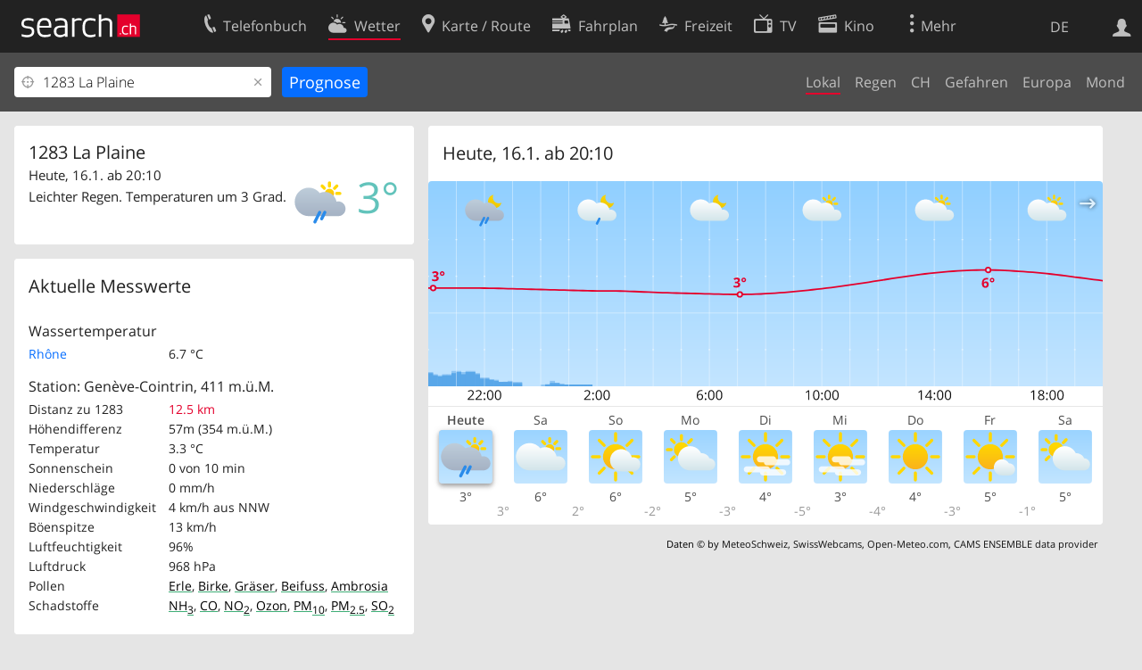

--- FILE ---
content_type: text/html; charset=utf-8
request_url: https://search.ch/meteo/1283-la-plaine
body_size: 18192
content:
<!DOCTYPE html>
<html lang="de" class="no-js ua-os-mac">
<head><meta http-equiv="Content-Type" content="text/html; charset=utf-8">
<meta name="description" content="Aktuelles Wetter 1283 La Plaine: Finden Sie bei search.ch die Wetterprognose für heute und die nächsten 8 Tage sowie aktuelle Messwerte für 1283 La Plaine.">
<link rel="shortcut icon" href="//search.ch/lib/favicon.ico?c=3">
<title>Wetter 1283 La Plaine: Wetterprognose für 1283 La Plaine - search.ch</title>
<script>document.documentElement.className = document.documentElement.className.replace(/(^|\s)no-js(\s|$)/, '$1js$2');</script>
<link rel="stylesheet" href="//search.ch/lib/itjs/?files=fonts.css,searchlib.css,tiny-slider.css,searchlib-full.css&amp;c=9abec15c74">
<link rel="stylesheet" href="/meteo/itjs/?files=meteo.css,meteo-full.css&amp;c=b7d2aacd0c">
<meta name="viewport" content="initial-scale=1.0, width=device-width, viewport-fit=cover">
<meta name="apple-mobile-web-app-title" content="Wetter 1283 La Plaine: Wetterprognose für 1283 La Plaine">
<meta name="theme-color" content="#000">
<meta name="google-adsense-account" content="ca-pub-3914417089986499">
<meta name="referrer" content="origin-when-cross-origin">
<link rel="apple-touch-icon-precomposed" href="//search.ch/lib/images/touch/meteo.png">
<meta name="msapplication-TileImage" content="//search.ch/lib/images/touch/meteo.png">
<meta name="msapplication-TileColor" content="#e4002c">
<link title="Das Wetter" type="application/opensearchdescription+xml" rel="search" href="/meteo/opensearch.xml">
<link rel="alternate" hreflang="x-default" title=" " href="https://search.ch/meteo/1283-la-plaine">
<link rel="alternate" hreflang="fr" title="fr" href="https://search.ch/meteo/1283-la-plaine.fr.html">
<link rel="alternate" hreflang="it" title="it" href="https://search.ch/meteo/1283-la-plaine.it.html">
<link rel="alternate" hreflang="en" title="en" href="https://search.ch/meteo/1283-la-plaine.en.html">
<script>window.dataLayer=[{"PageType":"Weather","platform":"web","LoginType":"Visitor","Slot":"meteo","PageLanguage":"de"}];</script>
<script>window.kameleoonQueue = window.kameleoonQueue || [];</script>
<script src="https://hm236qt78z.kameleoon.io/kameleoon.js" async fetchpriority="high"></script>
<meta property="og:image" content="https://search.ch/meteo/images/widget.png?q=1283+La+Plaine&amp;width=750&amp;height=427&amp;og=1">
<meta property="og:image:url" content="https://search.ch/meteo/images/widget.png?q=1283+La+Plaine&amp;width=750&amp;height=427&amp;og=1">
<meta property="og:image:width" content="750">
<meta property="og:image:height" content="427">
<meta property="og:image:type" content="image/png">
</head>
<body class="sl-lang-de ux-audit ua-os-mac ua-chrome sl-service-meteo sl-service-meteo-local"><div style="position:absolute"><noscript><img class="audit" alt="" style="width:0; height:0; border:0; padding:0" src="//search.ch/audit/NCP/meteo/de/local"></noscript><script>(new Image()).src = '//search.ch/audit/NCP/meteo/de/local?d=' + Math.random()</script>
</div>
<div><img class="sl-printonly sl-logo-print" alt="search.ch" src="//search.ch/lib/images/search-logo-print.svg?c=ae4bf65605"><div class="sl-nav-container sl-screenonly"><div class="sl-nav"><div class="sl-nav-inner"><a href="//search.ch/" title="Startseite"><div id="sl-logo" class="sl-logo left"></div>
</a><div class="sl-login-container sl-form" id="sl-profile-badge-container"><a class="sl-profile-badge" href="#sl-login" title="Anmelden"><span class="sl-icon-monospace sl-icon-profile"></span></a></div>
<div id="sl-language-selector" class="sl-language-selector-desktop"><div class="sl-language-list"><a href="1283-la-plaine" class="sl_state_link sl-is-active">DE</a><a href="1283-la-plaine.fr.html" class="sl_state_link">FR</a><a href="1283-la-plaine.it.html" class="sl_state_link">IT</a><a href="1283-la-plaine.en.html" class="sl_state_link">EN</a></div>
</div>
<ul class="sl-nav-items-container"><li class="sl-nav-item" data-moveable title="Telefonbuch der Schweiz"><a id="sl-menu-link-tel" class="sl-menu-link sl-vertical-center" href="//search.ch/tel/"><span class="sl-icon-monospace sl-icon-service-tel"></span><span class="sl-menu-title">Telefonbuch</span></a></li><li class="sl-nav-item sl-menu-active" data-moveable title=""><a id="sl-menu-link-meteo" class="sl-menu-link sl-vertical-center" href="//search.ch/meteo/"><span class="sl-icon-monospace sl-icon-service-meteo"></span><span class="sl-menu-title">Wetter</span></a></li><li class="sl-nav-item" data-moveable title="Karte der Schweiz mit Routenplaner"><a id="sl-menu-link-map" class="sl-menu-link sl-vertical-center" href="//search.ch/map/"><span class="sl-icon-monospace sl-icon-service-map"></span><span class="sl-menu-title">Karte / Route</span></a></li><li class="sl-nav-item" data-moveable title="Reiseplanung mit dem öffentlichen Verkehr"><a id="sl-menu-link-oev" class="sl-menu-link sl-vertical-center" href="//search.ch/fahrplan/"><span class="sl-icon-monospace sl-icon-service-oev"></span><span class="sl-menu-title">Fahrplan</span></a></li><li class="sl-nav-item" data-moveable title="Freizeit"><a id="sl-menu-link-freizeit" class="sl-menu-link sl-vertical-center" href="//search.ch/freizeit/"><span class="sl-icon-monospace sl-icon-service-freizeit"></span><span class="sl-menu-title">Freizeit</span></a></li><li class="sl-nav-item" data-moveable title="TV-Programm"><a id="sl-menu-link-tv" class="sl-menu-link sl-vertical-center" href="//search.ch/tv/"><span class="sl-icon-monospace sl-icon-service-tv"></span><span class="sl-menu-title">TV</span></a></li><li class="sl-nav-item" data-moveable title="Kinoprogramm"><a id="sl-menu-link-kino" class="sl-menu-link sl-vertical-center" href="//search.ch/kino/"><span class="sl-icon-monospace sl-icon-service-kino"></span><span class="sl-menu-title">Kino</span></a></li><li class="sl-nav-item" data-moveable title="Schneebericht für über 200 Schweizer Wintersport-Gebiete"><a id="sl-menu-link-meteo/snow" class="sl-menu-link sl-vertical-center" href="//search.ch/meteo/snow"><span class="sl-icon-monospace sl-icon-service-snow"></span><span class="sl-menu-title">Schnee</span></a></li><li class="sl-nav-item" data-moveable title="Suche im Schweizer Web"><a id="sl-menu-link-web" class="sl-menu-link sl-vertical-center" href="//search.ch/web/"><span class="sl-icon-monospace sl-icon-service-web"></span><span class="sl-menu-title">Websuche</span></a></li><li class="sl-nav-item" data-moveable title=""><a id="sl-menu-link-app" class="sl-menu-link sl-vertical-center" href="//search.ch/app/"><span class="sl-icon-monospace sl-icon-service-app"></span><span class="sl-menu-title">Apps</span></a></li><li class="sl-nav-item"><a id="sl-more-link" class="sl-menu-link sl-vertical-center" href="#sl-flyout-menu"><span class="sl-icon-monospace sl-icon-more"></span><span class="sl-menu-title">Mehr</span></a></li></ul>
<div id="sl-login" class="sl-login-container sl-form"><form method="post" action="//login.search.ch/login"><ul class="sl-floatlist"><li class="sl-floatlist-newline spacer"><a class="sl-text-link" href="//login.search.ch/settings/services?f=https%3A%2F%2Fsearch.ch%2Fmeteo%2F1283-la-plaine"><span>Persönliche Informationen »</span></a></li>
<li class="sl-floatlist-newline sl-readtext">Anmelden:</li>
<li class="sl-login-input"><input type="text" placeholder="Benutzername" name="LoginName" tabindex="1"><div class="sl-form-row-field-action-right sl-icon-clear" style="display:none"></div>
</li>
<li class="sl-login-input"><input type="password" placeholder="Passwort" name="Password" tabindex="1"><input type="hidden" name="Token" value="235d9771f759e5c535ee790e49e6f3f5"><div class="sl-form-row-field-action-right sl-icon-clear" style="display:none"></div>
</li>
<li class="sl-floatlist-newline spacer"><input type="hidden" name="f" value="https://search.ch/meteo/1283-la-plaine"><input type="submit" class="" value="OK" tabindex="1"></li>
<li><a class="sl-text-link" href="//login.search.ch/register?f=https%3A%2F%2Fsearch.ch%2Fmeteo%2F1283-la-plaine"><span>Registrieren</span></a></li>
<li class="sl-floatlist-newline spacer"><a class="sl-text-link" href="//login.search.ch/forgotpassword?f=https%3A%2F%2Fsearch.ch%2Fmeteo%2F1283-la-plaine"><span>Passwort vergessen</span></a></li>
<li class="sl-floatlist-newline sl-readtext">oder</li>
<li class="sl-floatlist-newline socialbutton"><a rel="nofollow" class="sl-sociallogin-localch sl-text-link sl-button" href="//login.search.ch/login/localch?f=https%3A%2F%2Fsearch.ch%2Fmeteo%2F1283-la-plaine&amp;mode=login&amp;nonce=1768591434g8627b977c9004371dd61ace345aadeb3g207177105edce89d95c0499c8efd45bad2403b2738cd29b87d8769e0e8614a5egfff7d0054def92d518cfd8cc1b1918d3" data-state="{&quot;forward_url&quot;:&quot;https:\/\/search.ch\/meteo\/1283-la-plaine&quot;,&quot;mode&quot;:&quot;login&quot;}" data-nonce="1768591434g8627b977c9004371dd61ace345aadeb3g207177105edce89d95c0499c8efd45bad2403b2738cd29b87d8769e0e8614a5egfff7d0054def92d518cfd8cc1b1918d3"><img class="sl-share-icon" src="//search.ch/lib/images/social/localch.svg?c=141c7389a2" alt=""><span>Anmelden mit local.ch</span></a></li>
<li class="sl-floatlist-newline socialbutton"><a rel="nofollow" class="sl-sociallogin-apple sl-text-link sl-button" href="//login.search.ch/login/apple?f=https%3A%2F%2Fsearch.ch%2Fmeteo%2F1283-la-plaine&amp;mode=login&amp;nonce=1768591434g8627b977c9004371dd61ace345aadeb3g207177105edce89d95c0499c8efd45bad2403b2738cd29b87d8769e0e8614a5egfff7d0054def92d518cfd8cc1b1918d3" data-state="{&quot;forward_url&quot;:&quot;https:\/\/search.ch\/meteo\/1283-la-plaine&quot;,&quot;mode&quot;:&quot;login&quot;}" data-nonce="1768591434g8627b977c9004371dd61ace345aadeb3g207177105edce89d95c0499c8efd45bad2403b2738cd29b87d8769e0e8614a5egfff7d0054def92d518cfd8cc1b1918d3"><img class="sl-share-icon" src="//search.ch/lib/images/social/apple.svg?c=ef7e622b8b" alt=""><span>Anmelden mit Apple</span></a></li>
<li class="sl-floatlist-newline socialbutton"><a rel="nofollow" class="sl-sociallogin-facebook sl-text-link sl-button" href="//login.search.ch/login/facebook?f=https%3A%2F%2Fsearch.ch%2Fmeteo%2F1283-la-plaine&amp;mode=login&amp;nonce=1768591434g8627b977c9004371dd61ace345aadeb3g207177105edce89d95c0499c8efd45bad2403b2738cd29b87d8769e0e8614a5egfff7d0054def92d518cfd8cc1b1918d3" data-state="{&quot;forward_url&quot;:&quot;https:\/\/search.ch\/meteo\/1283-la-plaine&quot;,&quot;mode&quot;:&quot;login&quot;}" data-nonce="1768591434g8627b977c9004371dd61ace345aadeb3g207177105edce89d95c0499c8efd45bad2403b2738cd29b87d8769e0e8614a5egfff7d0054def92d518cfd8cc1b1918d3"><img class="sl-share-icon" src="//search.ch/lib/images/social/facebook.svg?c=f912f2fa26" alt=""><span>Anmelden mit Facebook</span></a></li>
<li class="sl-floatlist-newline socialbutton"><a rel="nofollow" class="sl-sociallogin-google sl-text-link sl-button" href="//login.search.ch/login/google?f=https%3A%2F%2Fsearch.ch%2Fmeteo%2F1283-la-plaine&amp;mode=login&amp;nonce=1768591434g8627b977c9004371dd61ace345aadeb3g207177105edce89d95c0499c8efd45bad2403b2738cd29b87d8769e0e8614a5egfff7d0054def92d518cfd8cc1b1918d3" data-state="{&quot;forward_url&quot;:&quot;https:\/\/search.ch\/meteo\/1283-la-plaine&quot;,&quot;mode&quot;:&quot;login&quot;}" data-nonce="1768591434g8627b977c9004371dd61ace345aadeb3g207177105edce89d95c0499c8efd45bad2403b2738cd29b87d8769e0e8614a5egfff7d0054def92d518cfd8cc1b1918d3"><img class="sl-share-icon" src="//search.ch/lib/images/social/google.svg?c=5ea4cb398a" alt=""><span>Anmelden mit Google</span></a></li>
<li class="sl-floatlist-newline socialbutton"><a rel="nofollow" class="sl-sociallogin-linkedin sl-text-link sl-button" href="//login.search.ch/login/linkedin?f=https%3A%2F%2Fsearch.ch%2Fmeteo%2F1283-la-plaine&amp;mode=login&amp;nonce=1768591434g8627b977c9004371dd61ace345aadeb3g207177105edce89d95c0499c8efd45bad2403b2738cd29b87d8769e0e8614a5egfff7d0054def92d518cfd8cc1b1918d3" data-state="{&quot;forward_url&quot;:&quot;https:\/\/search.ch\/meteo\/1283-la-plaine&quot;,&quot;mode&quot;:&quot;login&quot;}" data-nonce="1768591434g8627b977c9004371dd61ace345aadeb3g207177105edce89d95c0499c8efd45bad2403b2738cd29b87d8769e0e8614a5egfff7d0054def92d518cfd8cc1b1918d3"><img class="sl-share-icon" src="//search.ch/lib/images/social/linkedin.svg?c=c1b8d81f93" alt=""><span>Anmelden mit LinkedIn</span></a></li>
<li class="sl-floatlist-newline sl-readtext sl-smaller">Bitte beachten Sie, dass unsere neue <a href="//search.ch/privacy">Datenschutzerklärung</a> sowie die angepassten <a href="//search.ch/terms">Nutzungsbedingungen</a> gelten.</li>
</ul>
</form>
</div>
</div>
</div>
<div id="sl-service-form-container" class="sl-screenonly"><form action="/meteo/"><div class="sl-form-row with-submit meteo-inputfield"><div class="sl-form-row-field"><input class="sl-locateme sl-form-row-field-action-tail" type="text" name="plz_ort" id="plz_ort" placeholder="Ort" value="1283 La Plaine" tabindex="1"><div class="sl-form-row-field-action-right sl-icon-clear" style="display:none"></div>
<div id="plz_ort-completion"></div>
</div>
<input id="meteo-submit" type="submit" value="Prognose" tabindex="1"></div>
<div class="meteo-subnav"><ul class="sl-floatlist sl-subnav-list"><li class="meteo-subnav-local sl-subnav-active"><a href="/meteo/">Lokal</a></li>
<li class="meteo-subnav-prognosis"><a href="/meteo/prognosis">Regen</a></li>
<li class="meteo-subnav-ch"><a href="/meteo/ch">CH</a></li>
<li class="meteo-subnav-alertmap"><a href="/meteo/alertmap">Gefahren</a></li>
<li class="meteo-subnav-europa"><a href="/meteo/europa">Europa</a></li>
<li class="meteo-subnav-astro"><a href="/meteo/astro">Mond</a></li>
</ul>
</div>
</form>
</div>
</div>
<div class="sl-tribune-ad ad-block" style="display: none"></div>
<div class="sl-content sl-cards-container"><div class="sl-col sl-col-3 sl-col-4-medium"><div id="card_prognosis"><section class="sl-card meteo-current-weather sl-hiddenlink"><div class="sl-card-inner"><div class="sl-card-body"><div><h1 id="meteo-prognosis-location">1283 La Plaine</h1>
<span class="meteo-icon-temp"><img src="//search.ch/meteo/images/icons/flatnobg/c4r2b1.svg" alt="Leichter Regen. Temperaturen um 3 Grad." title="Leichter Regen. Temperaturen um 3 Grad."><span class="meteo-c-temp-5">3°</span></span><p>Heute, 16.1. ab 20:10</p>
<!-- currentweather: 2026-01-16 20:10:00 --><p id="meteo-prognosis-text" class="meteo-limit-height">Leichter Regen. Temperaturen um 3 Grad.</p>
</div>
</div>
</div>
</section>
</div>
<section class="sl-card meteo-current-weather-data"><div class="sl-card-inner"><header><h2 class="sl-card-header-title">Aktuelle Messwerte</h2>
</header>
<div class="sl-card-body"><table class="sl-contact-table"><tr><td colspan="2"><p>Wassertemperatur</p>
</td>
</tr>
<tr><td><a href="https://www.hydrodaten.admin.ch/de/seen-und-fluesse/stationen-und-daten/2174">Rhône</a></td>
<td>6.7 °C</td>
</tr>
<tr><td colspan="2"><p class="second-title">Station: Genève-Cointrin, 411&nbsp;m.ü.M.</p>
</td>
</tr>
<tr><td>Distanz zu 1283</td>
<td class="meteo-anetz-warning">12.5 km</td>
</tr>
<tr><td>Höhendifferenz</td>
<td title="ca.0.3°C" class="">57m (354&nbsp;m.ü.M.)</td>
</tr>
<tr><td>Temperatur</td>
<td title="Lufttemperatur 2 m über Boden">3.3 °C</td>
</tr>
<tr><td>Sonnenschein</td>
<td title="während der letzten 10 Minuten">0 von 10 min</td>
</tr>
<tr><td>Niederschläge</td>
<td title="Summe der letzten 10 Minuten">0 mm/h</td>
</tr>
<tr><td>Windgeschwindigkeit</td>
<td><span title="Zehnminutenmittel">4 km/h</span> <span title="350°">aus NNW</span></td>
</tr>
<tr><td>Böenspitze</td>
<td title="Sekundenböe">13 km/h</td>
</tr>
<tr><td>Luftfeuchtigkeit</td>
<td title="2 m über Boden">96%</td>
</tr>
<tr><td>Luftdruck</td>
<td title="Luftdruck auf Stationshöhe (QFE)">968 hPa</td>
</tr>
<tr><td>Pollen</td>
<td title="Pollen pro m³"><a href="/meteo/airquality/alder" style="text-decoration:underline; text-decoration-color:rgba(62,173,118, 1); text-decoration-thickness:0.125rem; color:black" title="Erle: schwach">Erle</a>, <a href="/meteo/airquality/birch" style="text-decoration:underline; text-decoration-color:rgba(62,173,118, 1); text-decoration-thickness:0.125rem; color:black" title="Birke: schwach">Birke</a>, <a href="/meteo/airquality/grass" style="text-decoration:underline; text-decoration-color:rgba(62,173,118, 1); text-decoration-thickness:0.125rem; color:black" title="Gräser: schwach">Gräser</a>, <a href="/meteo/airquality/mugwort" style="text-decoration:underline; text-decoration-color:rgba(62,173,118, 1); text-decoration-thickness:0.125rem; color:black" title="Beifuss: schwach">Beifuss</a>, <a href="/meteo/airquality/ragweed" style="text-decoration:underline; text-decoration-color:rgba(62,173,118, 1); text-decoration-thickness:0.125rem; color:black" title="Ambrosia: schwach">Ambrosia</a></td>
</tr>
<tr><td>Schadstoffe</td>
<td title="μg/m³ letzte Stunde"><a href="/meteo/airquality/ammonia" style="text-decoration:underline; text-decoration-color:rgba(62,173,118, 1); text-decoration-thickness:0.125rem; color:black" title="NH&lt;sub&gt;3&lt;/sub&gt;, Ammoniak: gut">NH<sub>3</sub></a>, <a href="/meteo/airquality/co" style="text-decoration:underline; text-decoration-color:rgba(62,173,118, 1); text-decoration-thickness:0.125rem; color:black" title="CO, Kohlenmonoxid: gut">CO</a>, <a href="/meteo/airquality/no2" style="text-decoration:underline; text-decoration-color:rgba(62,173,118, 1); text-decoration-thickness:0.125rem; color:black" title="NO&lt;sub&gt;2&lt;/sub&gt;, Stickstoffdioxid: gut">NO<sub>2</sub></a>, <a href="/meteo/airquality/ozone" style="text-decoration:underline; text-decoration-color:rgba(62,173,118, 1); text-decoration-thickness:0.125rem; color:black" title="Ozon: gut">Ozon</a>, <a href="/meteo/airquality/pm10" style="text-decoration:underline; text-decoration-color:rgba(62,173,118, 1); text-decoration-thickness:0.125rem; color:black" title="Feinstaub: PM&lt;sub&gt;10&lt;/sub&gt;: gut">PM<sub>10</sub></a>, <a href="/meteo/airquality/pm25" style="text-decoration:underline; text-decoration-color:rgba(62,173,118, 1); text-decoration-thickness:0.125rem; color:black" title="Feinstaub: PM&lt;sub&gt;2.5&lt;/sub&gt;: gut">PM<sub>2.5</sub></a>, <a href="/meteo/airquality/so2" style="text-decoration:underline; text-decoration-color:rgba(62,173,118, 1); text-decoration-thickness:0.125rem; color:black" title="SO&lt;sub&gt;2&lt;/sub&gt;, Schwefeldioxid: gut">SO<sub>2</sub></a></td>
</tr>
</table>
</div>
</div>
</section>
<section class="sl-card"><div class="sl-card-inner"><header><h2 class="sl-card-header-title">Wetteranimationen</h2>
</header>
<div class="sl-card-body"><ul class="meteo-cosmolinks"><li class="meteo-forecastlink"><a href="/meteo/prognosis/1283-La-Plaine" id="meteo_PREC_thumbnail" class="meteomapcontainer-small meteoimg1-small"><img class="meteomapimg-small meteo-forecastimg meteoimg1-small" src="/meteo/images/meteomap1e_small.jpg" alt=""><img class="prognosisimg-small meteo-forecastimg meteoimg1-small" src="/meteo/images/cosmo/PREC1/1768590600.png" alt=""><img id="#meteomap_PREC_outline" class="meteomap-outline-small meteo-forecastimg meteoimg1-small" src="/meteo/images/meteomap1e_outline_small.png" alt="Niederschläge"></a><a href="/meteo/prognosis">Niederschläge</a></li>
<li class="meteo-forecastlink"><a href="/meteo/wind/1283-La-Plaine" id="meteo_FF_10M_thumbnail" class="meteomapcontainer-small meteoimg1-small"><img class="meteomapimg-small meteo-forecastimg meteoimg1-small" src="//search.ch/map/chmap.png?layer=sym&amp;base=488987,115028&amp;w=119&amp;h=87&amp;zd=128" alt=""><img class="prognosisimg-small meteo-forecastimg meteoimg1-small" src="/meteo/images/0.gif" alt=""></a><a href="/meteo/wind">Wind</a></li>
<li class="meteo-forecastlink"><a href="/meteo/cloud/1283-La-Plaine" id="meteo_CLCT_thumbnail" class="meteomapcontainer-small meteoimg1-small"><img class="meteomapimg-small meteo-forecastimg meteoimg1-small" src="/meteo/images/meteomap1e_aerial_small.jpg" alt=""><img class="prognosisimg-small meteo-forecastimg meteoimg1-small" src="/meteo/images/cosmo/CLCT1/1768590600.png" alt=""><img id="#meteomap_CLCT_outline" class="meteomap-outline-small meteo-forecastimg meteoimg1-small" src="/meteo/images/meteomap1e_outline_small.png" alt="Wolken"></a><a href="/meteo/cloud">Wolken</a></li>
<li class="meteo-forecastlink"><a href="/meteo/temp/1283-La-Plaine" id="meteo_T2m_thumbnail" class="meteomapcontainer-small meteoimg1-small"><img class="prognosisimg-small meteo-forecastimg meteoimg1-small" src="/meteo/images/cosmo/T2m1/1768590600.jpg" alt=""><img id="#meteomap_T2m_outline" class="meteomap-outline-small meteo-forecastimg meteoimg1-small" src="/meteo/images/meteomap1e_outline_small.png" alt="Temperatur"></a><a href="/meteo/temp">Temperatur</a></li>
</ul>
</div>
</div>
</section>
<section class="sl-card meteo-snow-teaser"><div class="sl-card-inner"><header class="sl-card-header-with-link"><h2 class="sl-card-header-title"><a class="sl-icon-card-go" href="/meteo/snow">Schneebericht</a></h2>
</header>
<div class="sl-card-body"><table class="sl-contact-table"><tr><td colspan="8">Nahe Schneesportgebiete mit offenen Anlagen</td>
</tr>
<tr class="snow-teaser-title"><td>Ort</td>
<td><span class="meteo-snow-icon-bg meteo-snow-ski " title="Ski"><span class="sl-icon-snow-ski meteo-snow-icon-fg"></span></span></td>
<td><span class="meteo-snow-icon-bg meteo-snow-snowboard " title="Snowboard"><span class="sl-icon-snow-snowboard meteo-snow-icon-fg"></span></span></td>
<td><span class="meteo-snow-icon-bg meteo-snow-crosscountry " title="Langlauf"><span class="sl-icon-snow-crosscountry meteo-snow-icon-fg"></span></span></td>
<td><span class="meteo-snow-icon-bg meteo-snow-tobogganing " title="Schlitteln"><span class="sl-icon-snow-tobogganing meteo-snow-icon-fg"></span></span></td>
<td><span class="meteo-snow-icon-bg meteo-snow-hiking " title="Winterwandern"><span class="sl-icon-snow-hiking meteo-snow-icon-fg"></span></span></td>
<td><span class="sl-icon-favorite" title="Favoriten"></span></td>
<td>Distanz</td>
</tr>
<tr class="meteo-snow-teaser-body"><td><a href="/meteo/snow/st-cergue">St-Cergue</a></td>
<td><a href="#snow-ski"><span class="meteo-snow-icon-bg meteo-snow-green " title="Ski offen"></span></a></td>
<td><a href="#snow-snowboard"><span class="meteo-snow-icon-bg meteo-snow-zz " title="Snowboard keine Informationen verfügbar"></span></a></td>
<td><a href="#snow-crosscountry"><span class="meteo-snow-icon-bg meteo-snow-green " title="Langlauf offen"></span></a></td>
<td><a href="#snow-tobogganing"><span class="meteo-snow-icon-bg meteo-snow-zz " title="Schlitteln keine Informationen verfügbar"></span></a></td>
<td><a href="#snow-hiking"><span class="meteo-snow-icon-bg meteo-snow-green " title="Winterwandern offen"></span></a></td>
<td><span class="sl-icon-favorite  inactive" onclick="javascript:snow_setfavorite($(this), 14)"></span></td>
<td>32.2&nbsp;km</td>
</tr>
<tr class="meteo-snow-teaser-body"><td><a href="/meteo/snow/la-dole-jura-sur-leman">La Dôle - Jura sur Léman</a></td>
<td><a href="#snow-ski"><span class="meteo-snow-icon-bg meteo-snow-green " title="Ski offen"></span></a></td>
<td><a href="#snow-snowboard"><span class="meteo-snow-icon-bg meteo-snow-zz " title="Snowboard keine Informationen verfügbar"></span></a></td>
<td><a href="#snow-crosscountry"><span class="meteo-snow-icon-bg meteo-snow-zz " title="Langlauf keine Informationen verfügbar"></span></a></td>
<td><a href="#snow-tobogganing"><span class="meteo-snow-icon-bg meteo-snow-zz " title="Schlitteln keine Informationen verfügbar"></span></a></td>
<td><a href="#snow-hiking"><span class="meteo-snow-icon-bg meteo-snow-zz " title="Winterwandern keine Informationen verfügbar"></span></a></td>
<td><span class="sl-icon-favorite  inactive" onclick="javascript:snow_setfavorite($(this), 357)"></span></td>
<td>33.9&nbsp;km</td>
</tr>
<tr class="meteo-snow-teaser-body"><td><a href="/meteo/snow/torgon-portes-du-soleil">Torgon-Portes du Soleil</a></td>
<td><a href="#snow-ski"><span class="meteo-snow-icon-bg meteo-snow-green " title="Ski offen"></span></a></td>
<td><a href="#snow-snowboard"><span class="meteo-snow-icon-bg meteo-snow-zz " title="Snowboard keine Informationen verfügbar"></span></a></td>
<td><a href="#snow-crosscountry"><span class="meteo-snow-icon-bg meteo-snow-zz " title="Langlauf keine Informationen verfügbar"></span></a></td>
<td><a href="#snow-tobogganing"><span class="meteo-snow-icon-bg meteo-snow-zz " title="Schlitteln keine Informationen verfügbar"></span></a></td>
<td><a href="#snow-hiking"><span class="meteo-snow-icon-bg meteo-snow-green " title="Winterwandern offen"></span></a></td>
<td><span class="sl-icon-favorite  inactive" onclick="javascript:snow_setfavorite($(this), 137)"></span></td>
<td>67.1&nbsp;km</td>
</tr>
</table>
</div>
<div class="sl-card-footer"><a href="/meteo/snow" class="sl-icon-right-after">Schneeregionen: Liste</a></div>
</div>
</section>
</div>
<div class="sl-col sl-col-5 sl-col-4-medium"><section class="sl-card meteo-chartcontainer"><div class="sl-card-inner"><header><h2 class="sl-card-header-title"><span id="meteo-chart-daytime">Heute</span></h2>
</header>
<div id="meteo-chartslider-container"><div id="meteo-chartslider-controls"><span class="meteo-chartslider-controls-prev sl-icon-map-draw-arrow" style="transform: scaleX(-1)"></span><span class="meteo-chartslider-controls-next sl-icon-map-draw-arrow"></span></div>
<div id="meteo-chartslider" class="sl-wideimgspace" style="padding-bottom:33.333333333333%"><div class="meteo-chartslider-item"><img src="/meteo/images/chart/1283-la-plaine.svg?width=762&amp;height=254&amp;t=1768591200&amp;harmonize=1" alt="Wetterdiagramm" title="Wetterdiagramm" class=" meteo-chart-6-icons" style="-webkit-transform: translate3d(0,0,0);"></div>
<div class="meteo-chartslider-item"><img src="/meteo/images/chart/1283-la-plaine.svg?width=762&amp;height=254&amp;t=1768591200&amp;harmonize=1&amp;date=%2B1days" alt="Wetterdiagramm" title="Wetterdiagramm" class=" meteo-chart-6-icons" style="-webkit-transform: translate3d(0,0,0);display:none"></div>
<div class="meteo-chartslider-item"><img src="/meteo/images/chart/1283-la-plaine.svg?width=762&amp;height=254&amp;t=1768591200&amp;harmonize=1&amp;date=%2B2days" alt="Wetterdiagramm" title="Wetterdiagramm" class=" meteo-chart-6-icons" style="-webkit-transform: translate3d(0,0,0);display:none"></div>
<div class="meteo-chartslider-item"><img src="/meteo/images/chart/1283-la-plaine.svg?width=762&amp;height=254&amp;t=1768591200&amp;harmonize=1&amp;date=%2B3days" alt="Wetterdiagramm" title="Wetterdiagramm" class=" meteo-chart-6-icons" style="-webkit-transform: translate3d(0,0,0);display:none"></div>
<div class="meteo-chartslider-item"><img src="/meteo/images/chart/1283-la-plaine.svg?width=762&amp;height=254&amp;t=1768591200&amp;harmonize=1&amp;date=%2B4days" alt="Wetterdiagramm" title="Wetterdiagramm" class=" meteo-chart-6-icons" style="-webkit-transform: translate3d(0,0,0);display:none"></div>
<div class="meteo-chartslider-item"><img src="/meteo/images/chart/1283-la-plaine.svg?width=762&amp;height=254&amp;t=1768591200&amp;harmonize=1&amp;date=%2B5days" alt="Wetterdiagramm" title="Wetterdiagramm" class=" meteo-chart-6-icons" style="-webkit-transform: translate3d(0,0,0);display:none"></div>
<div class="meteo-chartslider-item"><img src="/meteo/images/chart/1283-la-plaine.svg?width=762&amp;height=254&amp;t=1768591200&amp;harmonize=1&amp;date=%2B6days" alt="Wetterdiagramm" title="Wetterdiagramm" class=" meteo-chart-6-icons" style="-webkit-transform: translate3d(0,0,0);display:none"></div>
<div class="meteo-chartslider-item"><img src="/meteo/images/chart/1283-la-plaine.svg?width=762&amp;height=254&amp;t=1768591200&amp;harmonize=1&amp;date=%2B7days" alt="Wetterdiagramm" title="Wetterdiagramm" class=" meteo-chart-6-icons" style="-webkit-transform: translate3d(0,0,0);display:none"></div>
<div class="meteo-chartslider-item"><img src="/meteo/images/chart/1283-la-plaine.svg?width=762&amp;height=254&amp;t=1768591200&amp;harmonize=1&amp;date=%2B8days" alt="Wetterdiagramm" title="Wetterdiagramm" class=" meteo-chart-6-icons" style="-webkit-transform: translate3d(0,0,0);display:none"></div>
</div>
</div>
<div id="charthover_bar"></div>
<div id="charthover_tooltip"><div id="charthover_box"><div id="charthover_info">&nbsp;</div>
<div id="charthover_imgcontainer"><img src="//search.ch/meteo/images/meteomap1e.jpg" alt=""><img id="charthover_img" src="/meteo/images/0.gif" alt=""><img src="//search.ch/meteo/images/meteomap1e_outline.png" alt=""><img src="//search.ch/meteo/images/circle.png" alt="" style="width:12px; height:12px; top:93.697183098592px; left:23.97094017094px"></div>
</div>
</div>
<div class="meteo-forecast-scrollable"><ul class="meteo-forecast-list"><li class="meteo-day" style="width:11.111%">Heute<img src="//search.ch/meteo/images/icons/flat/c4r2b1.svg" alt="Leichter Regen. Temperaturen um 3 Grad." title="Leichter Regen. Temperaturen um 3 Grad."></li>
<li class="meteo-day" style="width:11.111%">Sa<img src="//search.ch/meteo/images/icons/flat/c4b0.svg" alt="Zu Beginn bedeckt, etwas Regenschauer. Ab 1 Uhr bedeckt. Temperaturen um 5 Grad." title="Zu Beginn bedeckt, etwas Regenschauer. Ab 1 Uhr bedeckt. Temperaturen um 5 Grad."></li>
<li class="meteo-day" style="width:11.111%">So<img src="//search.ch/meteo/images/icons/flat/c2b0.svg" alt="Den ganzen Tag teilweise sonnig. Temperaturen zwischen 1 und 6 Grad." title="Den ganzen Tag teilweise sonnig. Temperaturen zwischen 1 und 6 Grad."></li>
<li class="meteo-day" style="width:11.111%">Mo<img src="//search.ch/meteo/images/icons/flat/c3b0.svg" alt="Den ganzen Tag bewölkt. Temperaturen in der Nacht -2, am Nachmittag 5 Grad." title="Den ganzen Tag bewölkt. Temperaturen in der Nacht -2, am Nachmittag 5 Grad."></li>
<li class="meteo-day" style="width:11.111%">Di<img src="//search.ch/meteo/images/icons/flat/f2.svg" alt="Den ganzen Tag Hochnebel. Temperaturen in der Nacht -3, am Nachmittag 4 Grad." title="Den ganzen Tag Hochnebel. Temperaturen in der Nacht -3, am Nachmittag 4 Grad."></li>
<li class="meteo-day" style="width:11.111%">Mi<img src="//search.ch/meteo/images/icons/flat/f2.svg" alt="Den ganzen Tag Hochnebel. Temperaturen in der Nacht -5, am Nachmittag 3 Grad." title="Den ganzen Tag Hochnebel. Temperaturen in der Nacht -5, am Nachmittag 3 Grad."></li>
<li class="meteo-day" style="width:11.111%">Do<img src="//search.ch/meteo/images/icons/flat/c0b0.svg" alt="Den ganzen Tag sonnig. Temperaturen in der Nacht -4, am Nachmittag 4 Grad." title="Den ganzen Tag sonnig. Temperaturen in der Nacht -4, am Nachmittag 4 Grad."></li>
<li class="meteo-day" style="width:11.111%">Fr<img src="//search.ch/meteo/images/icons/flat/c1b0.svg" alt="Den ganzen Tag ziemlich sonnig. Temperaturen in der Nacht -3, am Nachmittag 5 Grad." title="Den ganzen Tag ziemlich sonnig. Temperaturen in der Nacht -3, am Nachmittag 5 Grad."></li>
<li class="meteo-day" style="width:11.111%">Sa<img src="//search.ch/meteo/images/icons/flat/c3b0.svg" alt="Den ganzen Tag bewölkt. Temperaturen in der Nacht -1, am Nachmittag 5 Grad." title="Den ganzen Tag bewölkt. Temperaturen in der Nacht -1, am Nachmittag 5 Grad."></li>
</ul>
<ul class="meteo-forecast-list meteo-forecast-list-temps"><li style="width:2.7777777777778%">&nbsp;</li>
<li class="meteo-temp-high" style="width:5.5555555555556%">3°</li>
<li style="width:5.5555555555556%" class="meteo-temp-low">3°</li>
<li class="meteo-temp-high" style="width:5.5555555555556%">6°</li>
<li style="width:5.5555555555556%" class="meteo-temp-low">2°</li>
<li class="meteo-temp-high" style="width:5.5555555555556%">6°</li>
<li style="width:5.5555555555556%" class="meteo-temp-low">-2°</li>
<li class="meteo-temp-high" style="width:5.5555555555556%">5°</li>
<li style="width:5.5555555555556%" class="meteo-temp-low">-3°</li>
<li class="meteo-temp-high" style="width:5.5555555555556%">4°</li>
<li style="width:5.5555555555556%" class="meteo-temp-low">-5°</li>
<li class="meteo-temp-high" style="width:5.5555555555556%">3°</li>
<li style="width:5.5555555555556%" class="meteo-temp-low">-4°</li>
<li class="meteo-temp-high" style="width:5.5555555555556%">4°</li>
<li style="width:5.5555555555556%" class="meteo-temp-low">-3°</li>
<li class="meteo-temp-high" style="width:5.5555555555556%">5°</li>
<li style="width:5.5555555555556%" class="meteo-temp-low">-1°</li>
<li class="meteo-temp-high" style="width:5.5555555555556%">5°</li>
</ul>
</div>
</div>
</section>
</div>
<div class="sl-copyright meteo-footer">Daten © by <a href="https://www.meteoschweiz.admin.ch/home.html">MeteoSchweiz</a>, <a href="https://www.swisswebcams.ch/">SwissWebcams</a>, <a href="https://open-meteo.com/">Open-Meteo.com</a>, <a href="https://confluence.ecmwf.int/display/CKB/CAMS+Regional%3A+European+air+quality+analysis+and+forecast+data+documentation#CAMSRegional:Europeanairqualityanalysisandforecastdatadocumentation-Howtoacknowledge,citeandrefertothedata">CAMS ENSEMBLE data provider</a></div>
<!-- date: 2026-01-16 17:00:00 COSMO VNSZ02 --></div>
<div class="sl-footer"><div class="sl-flyout-menu" id="sl-flyout-menu"><div class="sl-more-column"><ul id="sl-more-links-list" class="sl-more-links-list"></ul>
</div>
<div class="sl-footer-column"><ul class="sl-footer-link-list"><li><a href="//www.localsearch.ch/de/ihr-eintrag">Ihr Eintrag</a></li>
<li><a href="https://cc.localsearch.ch/?language=de">Kundencenter Geschäftskunden</a></li>
<li><a href="//search.ch/about">Impressum</a></li>
<li><a href="//search.ch/contact?s=meteo">Kontakt</a></li>
<li><a href="//search.ch/terms">Nutzungsbedingungen</a></li>
<li><a href="//search.ch/privacy">Datenschutzerklärung</a></li>
<li><a href="//search.ch/cookiepolicy">Cookie-Richtlinie</a></li>
<li><a href="javascript:Optanon.ToggleInfoDisplay()">Cookie-Einstellungen</a></li>
<li><a href="//api.search.ch/">Entwickler</a></li>
</ul>
</div>
</div>
</div>
</div>
<script>window.trace += "e";; var env = {"cards_prognosis":["\u003Csection class=\"sl-card meteo-current-weather sl-hiddenlink\"\u003E\u003Cdiv class=\"sl-card-inner\"\u003E\u003Cdiv class=\"sl-card-body\"\u003E\u003Cdiv\u003E\u003Ch1 id=\"meteo-prognosis-location\"\u003E1283 La Plaine\u003C\/h1\u003E\n\u003Cspan class=\"meteo-icon-temp\"\u003E\u003Cimg src=\"\/\/search.ch\/meteo\/images\/icons\/flatnobg\/c4r2b1.svg\" alt=\"Leichter Regen. Temperaturen um 3 Grad.\" title=\"Leichter Regen. Temperaturen um 3 Grad.\"\u003E\u003Cspan class=\"meteo-c-temp-5\"\u003E3°\u003C\/span\u003E\u003C\/span\u003E\u003Cp\u003EHeute, 16.1. ab 20:10\u003C\/p\u003E\n\u003C!-- currentweather: 2026-01-16 20:10:00 --\u003E\u003Cp id=\"meteo-prognosis-text\" class=\"meteo-limit-height\"\u003ELeichter Regen. Temperaturen um 3 Grad.\u003C\/p\u003E\n\u003C\/div\u003E\n\u003C\/div\u003E\n\u003C\/div\u003E\n\u003C\/section\u003E\n","\u003Csection class=\"sl-card meteo-current-weather sl-hiddenlink\"\u003E\u003Cdiv class=\"sl-card-inner\"\u003E\u003Cdiv class=\"sl-card-body\"\u003E\u003Cdiv\u003E\u003Ch1 id=\"meteo-prognosis-location\"\u003E1283 La Plaine\u003C\/h1\u003E\n\u003Cspan class=\"meteo-icon-temp\"\u003E\u003Cimg src=\"\/\/search.ch\/meteo\/images\/icons\/flatnobg\/c4b0.svg\" alt=\"Zu Beginn bedeckt, etwas Regenschauer. Ab 1 Uhr bedeckt. Temperaturen um 5 Grad.\" title=\"Zu Beginn bedeckt, etwas Regenschauer. Ab 1 Uhr bedeckt. Temperaturen um 5 Grad.\"\u003E\u003C\/span\u003E\u003Cp\u003ESamstag, 17.1.\u003C\/p\u003E\n\u003Cp id=\"meteo-prognosis-text\" class=\"meteo-limit-height\"\u003EZu Beginn bedeckt, etwas Regenschauer. Ab 1 Uhr bedeckt. Temperaturen um 5 Grad.\u003C\/p\u003E\n\u003C\/div\u003E\n\u003C\/div\u003E\n\u003C\/div\u003E\n\u003C\/section\u003E\n","\u003Csection class=\"sl-card meteo-current-weather sl-hiddenlink\"\u003E\u003Cdiv class=\"sl-card-inner\"\u003E\u003Cdiv class=\"sl-card-body\"\u003E\u003Cdiv\u003E\u003Ch1 id=\"meteo-prognosis-location\"\u003E1283 La Plaine\u003C\/h1\u003E\n\u003Cspan class=\"meteo-icon-temp\"\u003E\u003Cimg src=\"\/\/search.ch\/meteo\/images\/icons\/flatnobg\/c2b0.svg\" alt=\"Den ganzen Tag teilweise sonnig. Temperaturen zwischen 1 und 6 Grad.\" title=\"Den ganzen Tag teilweise sonnig. Temperaturen zwischen 1 und 6 Grad.\"\u003E\u003C\/span\u003E\u003Cp\u003ESonntag, 18.1.\u003C\/p\u003E\n\u003Cp id=\"meteo-prognosis-text\" class=\"meteo-limit-height\"\u003EDen ganzen Tag teilweise sonnig. Temperaturen zwischen 1 und 6 Grad.\u003C\/p\u003E\n\u003C\/div\u003E\n\u003C\/div\u003E\n\u003C\/div\u003E\n\u003C\/section\u003E\n","\u003Csection class=\"sl-card meteo-current-weather sl-hiddenlink\"\u003E\u003Cdiv class=\"sl-card-inner\"\u003E\u003Cdiv class=\"sl-card-body\"\u003E\u003Cdiv\u003E\u003Ch1 id=\"meteo-prognosis-location\"\u003E1283 La Plaine\u003C\/h1\u003E\n\u003Cspan class=\"meteo-icon-temp\"\u003E\u003Cimg src=\"\/\/search.ch\/meteo\/images\/icons\/flatnobg\/c3b0.svg\" alt=\"Den ganzen Tag bewölkt. Temperaturen in der Nacht -2, am Nachmittag 5 Grad.\" title=\"Den ganzen Tag bewölkt. Temperaturen in der Nacht -2, am Nachmittag 5 Grad.\"\u003E\u003C\/span\u003E\u003Cp\u003EMontag, 19.1.\u003C\/p\u003E\n\u003Cp id=\"meteo-prognosis-text\" class=\"meteo-limit-height\"\u003EDen ganzen Tag bewölkt. Temperaturen in der Nacht -2, am Nachmittag 5 Grad.\u003C\/p\u003E\n\u003C\/div\u003E\n\u003C\/div\u003E\n\u003C\/div\u003E\n\u003C\/section\u003E\n","\u003Csection class=\"sl-card meteo-current-weather sl-hiddenlink\"\u003E\u003Cdiv class=\"sl-card-inner\"\u003E\u003Cdiv class=\"sl-card-body\"\u003E\u003Cdiv\u003E\u003Ch1 id=\"meteo-prognosis-location\"\u003E1283 La Plaine\u003C\/h1\u003E\n\u003Cspan class=\"meteo-icon-temp\"\u003E\u003Cimg src=\"\/\/search.ch\/meteo\/images\/icons\/flatnobg\/f2.svg\" alt=\"Den ganzen Tag Hochnebel. Temperaturen in der Nacht -3, am Nachmittag 4 Grad.\" title=\"Den ganzen Tag Hochnebel. Temperaturen in der Nacht -3, am Nachmittag 4 Grad.\"\u003E\u003C\/span\u003E\u003Cp\u003EDienstag, 20.1.\u003C\/p\u003E\n\u003Cp id=\"meteo-prognosis-text\" class=\"meteo-limit-height\"\u003EDen ganzen Tag Hochnebel. Temperaturen in der Nacht -3, am Nachmittag 4 Grad.\u003C\/p\u003E\n\u003C\/div\u003E\n\u003C\/div\u003E\n\u003C\/div\u003E\n\u003C\/section\u003E\n","\u003Csection class=\"sl-card meteo-current-weather sl-hiddenlink\"\u003E\u003Cdiv class=\"sl-card-inner\"\u003E\u003Cdiv class=\"sl-card-body\"\u003E\u003Cdiv\u003E\u003Ch1 id=\"meteo-prognosis-location\"\u003E1283 La Plaine\u003C\/h1\u003E\n\u003Cspan class=\"meteo-icon-temp\"\u003E\u003Cimg src=\"\/\/search.ch\/meteo\/images\/icons\/flatnobg\/f2.svg\" alt=\"Den ganzen Tag Hochnebel. Temperaturen in der Nacht -5, am Nachmittag 3 Grad.\" title=\"Den ganzen Tag Hochnebel. Temperaturen in der Nacht -5, am Nachmittag 3 Grad.\"\u003E\u003C\/span\u003E\u003Cp\u003EMittwoch, 21.1.\u003C\/p\u003E\n\u003Cp id=\"meteo-prognosis-text\" class=\"meteo-limit-height\"\u003EDen ganzen Tag Hochnebel. Temperaturen in der Nacht -5, am Nachmittag 3 Grad.\u003C\/p\u003E\n\u003C\/div\u003E\n\u003C\/div\u003E\n\u003C\/div\u003E\n\u003C\/section\u003E\n","\u003Csection class=\"sl-card meteo-current-weather sl-hiddenlink\"\u003E\u003Cdiv class=\"sl-card-inner\"\u003E\u003Cdiv class=\"sl-card-body\"\u003E\u003Cdiv\u003E\u003Ch1 id=\"meteo-prognosis-location\"\u003E1283 La Plaine\u003C\/h1\u003E\n\u003Cspan class=\"meteo-icon-temp\"\u003E\u003Cimg src=\"\/\/search.ch\/meteo\/images\/icons\/flatnobg\/c0b0.svg\" alt=\"Den ganzen Tag sonnig. Temperaturen in der Nacht -4, am Nachmittag 4 Grad.\" title=\"Den ganzen Tag sonnig. Temperaturen in der Nacht -4, am Nachmittag 4 Grad.\"\u003E\u003C\/span\u003E\u003Cp\u003EDonnerstag, 22.1.\u003C\/p\u003E\n\u003Cp id=\"meteo-prognosis-text\" class=\"meteo-limit-height\"\u003EDen ganzen Tag sonnig. Temperaturen in der Nacht -4, am Nachmittag 4 Grad.\u003C\/p\u003E\n\u003C\/div\u003E\n\u003C\/div\u003E\n\u003C\/div\u003E\n\u003C\/section\u003E\n","\u003Csection class=\"sl-card meteo-current-weather sl-hiddenlink\"\u003E\u003Cdiv class=\"sl-card-inner\"\u003E\u003Cdiv class=\"sl-card-body\"\u003E\u003Cdiv\u003E\u003Ch1 id=\"meteo-prognosis-location\"\u003E1283 La Plaine\u003C\/h1\u003E\n\u003Cspan class=\"meteo-icon-temp\"\u003E\u003Cimg src=\"\/\/search.ch\/meteo\/images\/icons\/flatnobg\/c1b0.svg\" alt=\"Den ganzen Tag ziemlich sonnig. Temperaturen in der Nacht -3, am Nachmittag 5 Grad.\" title=\"Den ganzen Tag ziemlich sonnig. Temperaturen in der Nacht -3, am Nachmittag 5 Grad.\"\u003E\u003C\/span\u003E\u003Cp\u003EFreitag, 23.1.\u003C\/p\u003E\n\u003Cp id=\"meteo-prognosis-text\" class=\"meteo-limit-height\"\u003EDen ganzen Tag ziemlich sonnig. Temperaturen in der Nacht -3, am Nachmittag 5 Grad.\u003C\/p\u003E\n\u003C\/div\u003E\n\u003C\/div\u003E\n\u003C\/div\u003E\n\u003C\/section\u003E\n","\u003Csection class=\"sl-card meteo-current-weather sl-hiddenlink\"\u003E\u003Cdiv class=\"sl-card-inner\"\u003E\u003Cdiv class=\"sl-card-body\"\u003E\u003Cdiv\u003E\u003Ch1 id=\"meteo-prognosis-location\"\u003E1283 La Plaine\u003C\/h1\u003E\n\u003Cspan class=\"meteo-icon-temp\"\u003E\u003Cimg src=\"\/\/search.ch\/meteo\/images\/icons\/flatnobg\/c3b0.svg\" alt=\"Den ganzen Tag bewölkt. Temperaturen in der Nacht -1, am Nachmittag 5 Grad.\" title=\"Den ganzen Tag bewölkt. Temperaturen in der Nacht -1, am Nachmittag 5 Grad.\"\u003E\u003C\/span\u003E\u003Cp\u003ESamstag, 24.1.\u003C\/p\u003E\n\u003Cp id=\"meteo-prognosis-text\" class=\"meteo-limit-height\"\u003EDen ganzen Tag bewölkt. Temperaturen in der Nacht -1, am Nachmittag 5 Grad.\u003C\/p\u003E\n\u003C\/div\u003E\n\u003C\/div\u003E\n\u003C\/div\u003E\n\u003C\/section\u003E\n"],"wind_animation_id":"#meteo_FF_10M_thumbnail","wind_outline_id":"#meteomap_FF_10M_outline","wind_animate":false,"wind_startframe":0,"has_alert_configs":false,"mapurl":"\/\/search.ch\/map\/api\/map.js","forecast":[{"T2m":{"1768590000":3.4,"1768590600":3.4,"1768591200":3.4,"1768591800":3.4,"1768592400":3.4,"1768593000":3.4,"1768593600":3.4,"1768594200":3.4,"1768594800":3.4,"1768595400":3.4,"1768596000":3.4,"1768596600":3.4,"1768597200":3.4,"1768597800":3.4,"1768598400":3.4,"1768599000":3.4,"1768599600":3.3,"1768600200":3.3,"1768600800":3.3,"1768601400":3.3,"1768602000":3.3,"1768602600":3.3,"1768603200":3.2,"1768603800":3.2,"1768604400":3.2,"1768605000":3.2,"1768605600":3.2,"1768606200":3.2,"1768606800":3.1,"1768607400":3.1,"1768608000":3.1,"1768608600":3.1,"1768609200":3.1,"1768609800":3.1,"1768610400":3,"1768611000":3,"1768611600":3,"1768612200":3,"1768612800":3,"1768613400":3,"1768614000":3,"1768614600":3,"1768615200":3,"1768615800":3,"1768616400":2.9,"1768617000":2.9,"1768617600":2.9,"1768618200":2.8,"1768618800":2.8,"1768619400":2.8,"1768620000":2.8,"1768620600":2.8,"1768621200":2.7,"1768621800":2.7,"1768622400":2.7,"1768623000":2.7,"1768623600":2.7,"1768624200":2.7,"1768624800":2.6,"1768625400":2.6,"1768626000":2.6,"1768626600":2.6,"1768627200":2.6,"1768627800":2.6,"1768628400":2.5,"1768629000":2.5,"1768629600":2.5,"1768630200":2.5,"1768630800":2.5,"1768631400":2.6,"1768632000":2.6,"1768632600":2.6,"1768633200":2.6,"1768633800":2.7,"1768634400":2.7,"1768635000":2.8,"1768635600":2.8,"1768636200":2.9,"1768636800":2.9,"1768637400":3,"1768638000":3,"1768638600":3.1,"1768639200":3.2,"1768639800":3.2,"1768640400":3.3,"1768641000":3.4,"1768641600":3.5,"1768642200":3.6,"1768642800":3.6,"1768643400":3.7,"1768644000":3.8,"1768644600":3.9,"1768645200":4,"1768645800":4.1,"1768646400":4.2,"1768647000":4.3,"1768647600":4.4,"1768648200":4.5,"1768648800":4.6,"1768649400":4.7,"1768650000":4.8,"1768650600":4.9,"1768651200":5,"1768651800":5.1,"1768652400":5.2,"1768653000":5.3,"1768653600":5.3,"1768654200":5.4,"1768654800":5.5,"1768655400":5.6,"1768656000":5.6,"1768656600":5.7,"1768657200":5.7,"1768657800":5.8,"1768658400":5.8,"1768659000":5.8,"1768659600":5.8,"1768660200":5.9,"1768660800":5.9,"1768661400":5.9,"1768662000":5.9,"1768662600":5.9,"1768663200":5.8,"1768663800":5.8,"1768664400":5.8,"1768665000":5.7,"1768665600":5.7,"1768666200":5.7,"1768666800":5.6,"1768667400":5.6,"1768668000":5.5,"1768668600":5.5,"1768669200":5.4,"1768669800":5.3,"1768670400":5.2,"1768671000":5.2,"1768671600":5.1,"1768672200":5,"1768672800":4.9,"1768673400":4.8,"1768674000":4.7,"1768674600":4.7,"1768675200":4.6,"1768675800":4.5},"coverage":{"1768590000":1768590000,"1768590600":1768590600,"1768591200":1768591200,"1768591800":1768591800,"1768592400":1768592400,"1768593000":1768593000,"1768593600":1768593600,"1768594200":1768594200,"1768594800":1768594800,"1768595400":1768595400,"1768596000":1768596000,"1768596600":1768596600,"1768597200":1768597200,"1768597800":1768597800,"1768598400":1768598400,"1768599000":1768599000,"1768599600":1768599600,"1768600200":1768600200,"1768600800":1768600800,"1768601400":1768601400,"1768602000":1768602000,"1768602600":1768602600,"1768603200":1768603200,"1768603800":1768603800,"1768604400":1768604400,"1768605000":1768605000,"1768605600":1768605600,"1768606200":1768606200,"1768606800":1768606800,"1768607400":1768607400,"1768608000":1768608000,"1768608600":1768608600,"1768609200":1768609200,"1768609800":1768609800,"1768610400":1768610400,"1768611000":1768611000,"1768611600":1768611600,"1768612200":1768612200,"1768612800":1768612800,"1768613400":1768613400,"1768614000":1768614000,"1768614600":1768614600,"1768615200":1768615200,"1768615800":1768615800,"1768616400":1768616400,"1768617000":1768617000,"1768617600":1768617600,"1768618200":1768618200,"1768618800":1768618800,"1768619400":1768619400,"1768620000":1768620000,"1768620600":1768620600,"1768621200":1768621200,"1768621800":1768621800,"1768622400":1768622400,"1768623000":1768623000,"1768623600":1768623600,"1768624200":1768624200,"1768624800":1768624800,"1768625400":1768625400,"1768626000":1768626000,"1768626600":1768626600,"1768627200":1768627200,"1768627800":1768627800,"1768628400":1768628400,"1768629000":1768629000,"1768629600":1768629600,"1768630200":1768630200,"1768630800":1768630800,"1768631400":1768631400,"1768632000":1768632000,"1768632600":1768632600,"1768633200":1768633200,"1768633800":1768633800,"1768634400":1768634400,"1768635000":1768635000,"1768635600":1768635600,"1768636200":1768636200,"1768636800":1768636800,"1768637400":1768637400,"1768638000":1768638000,"1768638600":1768638600,"1768639200":1768639200,"1768639800":1768639800,"1768640400":1768640400,"1768641000":1768641000,"1768641600":1768641600,"1768642200":1768642200,"1768642800":1768642800,"1768643400":1768643400,"1768644000":1768644000,"1768644600":1768644600,"1768645200":1768645200,"1768645800":1768645800,"1768646400":1768646400,"1768647000":1768647000,"1768647600":1768647600,"1768648200":1768648200,"1768648800":1768648800,"1768649400":1768649400,"1768650000":1768650000,"1768650600":1768650600,"1768651200":1768651200,"1768651800":1768651800,"1768652400":1768652400,"1768653000":1768653000,"1768653600":1768653600,"1768654200":1768654200,"1768654800":1768654800,"1768655400":1768655400,"1768656000":1768656000,"1768656600":1768656600,"1768657200":1768657200,"1768657800":1768657800,"1768658400":1768658400,"1768659000":1768659000,"1768659600":1768659600,"1768660200":1768660200,"1768660800":1768660800,"1768661400":1768661400,"1768662000":1768662000,"1768662600":1768662600,"1768663200":1768663200,"1768663800":1768663800,"1768664400":1768664400,"1768665000":1768665000,"1768665600":1768665600,"1768666200":1768666200,"1768666800":1768666800,"1768667400":1768667400,"1768668000":1768668000,"1768668600":1768668600,"1768669200":1768669200,"1768669800":1768669800,"1768670400":1768670400,"1768671000":1768671000,"1768671600":1768671600,"1768672200":1768672200,"1768672800":1768672800,"1768673400":1768673400,"1768674000":1768674000,"1768674600":1768674600,"1768675200":1768675200,"1768675800":1768675800},"timestamps":[1768590000,1768590600,1768591200,1768591800,1768592400,1768593000,1768593600,1768594200,1768594800,1768595400,1768596000,1768596600,1768597200,1768597800,1768598400,1768599000,1768599600,1768600200,1768600800,1768601400,1768602000,1768602600,1768603200,1768603800,1768604400,1768605000,1768605600,1768606200,1768606800,1768607400,1768608000,1768608600,1768609200,1768609800,1768610400,1768611000,1768611600,1768612200,1768612800,1768613400,1768614000,1768614600,1768615200,1768615800,1768616400,1768617000,1768617600,1768618200,1768618800,1768619400,1768620000,1768620600,1768621200,1768621800,1768622400,1768623000,1768623600,1768624200,1768624800,1768625400,1768626000,1768626600,1768627200,1768627800,1768628400,1768629000,1768629600,1768630200,1768630800,1768631400,1768632000,1768632600,1768633200,1768633800,1768634400,1768635000,1768635600,1768636200,1768636800,1768637400,1768638000,1768638600,1768639200,1768639800,1768640400,1768641000,1768641600,1768642200,1768642800,1768643400,1768644000,1768644600,1768645200,1768645800,1768646400,1768647000,1768647600,1768648200,1768648800,1768649400,1768650000,1768650600,1768651200,1768651800,1768652400,1768653000,1768653600,1768654200,1768654800,1768655400,1768656000,1768656600,1768657200,1768657800,1768658400,1768659000,1768659600,1768660200,1768660800,1768661400,1768662000,1768662600,1768663200,1768663800,1768664400,1768665000,1768665600,1768666200,1768666800,1768667400,1768668000,1768668600,1768669200,1768669800,1768670400,1768671000,1768671600,1768672200,1768672800,1768673400,1768674000,1768674600,1768675200,1768675800],"empty":[]},{"T2m":{"1768604400":3.2,"1768605000":3.2,"1768605600":3.2,"1768606200":3.2,"1768606800":3.1,"1768607400":3.1,"1768608000":3.1,"1768608600":3.1,"1768609200":3.1,"1768609800":3.1,"1768610400":3,"1768611000":3,"1768611600":3,"1768612200":3,"1768612800":3,"1768613400":3,"1768614000":3,"1768614600":3,"1768615200":3,"1768615800":3,"1768616400":2.9,"1768617000":2.9,"1768617600":2.9,"1768618200":2.8,"1768618800":2.8,"1768619400":2.8,"1768620000":2.8,"1768620600":2.8,"1768621200":2.7,"1768621800":2.7,"1768622400":2.7,"1768623000":2.7,"1768623600":2.7,"1768624200":2.7,"1768624800":2.6,"1768625400":2.6,"1768626000":2.6,"1768626600":2.6,"1768627200":2.6,"1768627800":2.6,"1768628400":2.5,"1768629000":2.5,"1768629600":2.5,"1768630200":2.5,"1768630800":2.5,"1768631400":2.6,"1768632000":2.6,"1768632600":2.6,"1768633200":2.6,"1768633800":2.7,"1768634400":2.7,"1768635000":2.8,"1768635600":2.8,"1768636200":2.9,"1768636800":2.9,"1768637400":3,"1768638000":3,"1768638600":3.1,"1768639200":3.2,"1768639800":3.2,"1768640400":3.3,"1768641000":3.4,"1768641600":3.5,"1768642200":3.6,"1768642800":3.6,"1768643400":3.7,"1768644000":3.8,"1768644600":3.9,"1768645200":4,"1768645800":4.1,"1768646400":4.2,"1768647000":4.3,"1768647600":4.4,"1768648200":4.5,"1768648800":4.6,"1768649400":4.7,"1768650000":4.8,"1768650600":4.9,"1768651200":5,"1768651800":5.1,"1768652400":5.2,"1768653000":5.3,"1768653600":5.3,"1768654200":5.4,"1768654800":5.5,"1768655400":5.6,"1768656000":5.6,"1768656600":5.7,"1768657200":5.7,"1768657800":5.8,"1768658400":5.8,"1768659000":5.8,"1768659600":5.8,"1768660200":5.9,"1768660800":5.9,"1768661400":5.9,"1768662000":5.9,"1768662600":5.9,"1768663200":5.8,"1768663800":5.8,"1768664400":5.8,"1768665000":5.7,"1768665600":5.7,"1768666200":5.7,"1768666800":5.6,"1768667400":5.6,"1768668000":5.5,"1768668600":5.5,"1768669200":5.4,"1768669800":5.3,"1768670400":5.2,"1768671000":5.2,"1768671600":5.1,"1768672200":5,"1768672800":4.9,"1768673400":4.8,"1768674000":4.7,"1768674600":4.7,"1768675200":4.6,"1768675800":4.5,"1768676400":4.4,"1768677000":4.3,"1768677600":4.2,"1768678200":4.2,"1768678800":4.1,"1768679400":4,"1768680000":3.9,"1768680600":3.8,"1768681200":3.8,"1768681800":3.7,"1768682400":3.6,"1768683000":3.6,"1768683600":3.5,"1768684200":3.5,"1768684800":3.4,"1768685400":3.4,"1768686000":3.3,"1768686600":3.3,"1768687200":3.2,"1768687800":3.2,"1768688400":3.1,"1768689000":3.1,"1768689600":3.1,"1768690200":3},"coverage":{"1768604400":1768604400,"1768605000":1768605000,"1768605600":1768605600,"1768606200":1768606200,"1768606800":1768606800,"1768607400":1768607400,"1768608000":1768608000,"1768608600":1768608600,"1768609200":1768609200,"1768609800":1768609800,"1768610400":1768610400,"1768611000":1768611000,"1768611600":1768611600,"1768612200":1768612200,"1768612800":1768612800,"1768613400":1768613400,"1768614000":1768614000,"1768614600":1768614600,"1768615200":1768615200,"1768615800":1768615800,"1768616400":1768616400,"1768617000":1768617000,"1768617600":1768617600,"1768618200":1768618200,"1768618800":1768618800,"1768619400":1768619400,"1768620000":1768620000,"1768620600":1768620600,"1768621200":1768621200,"1768621800":1768621800,"1768622400":1768622400,"1768623000":1768623000,"1768623600":1768623600,"1768624200":1768624200,"1768624800":1768624800,"1768625400":1768625400,"1768626000":1768626000,"1768626600":1768626600,"1768627200":1768627200,"1768627800":1768627800,"1768628400":1768628400,"1768629000":1768629000,"1768629600":1768629600,"1768630200":1768630200,"1768630800":1768630800,"1768631400":1768631400,"1768632000":1768632000,"1768632600":1768632600,"1768633200":1768633200,"1768633800":1768633800,"1768634400":1768634400,"1768635000":1768635000,"1768635600":1768635600,"1768636200":1768636200,"1768636800":1768636800,"1768637400":1768637400,"1768638000":1768638000,"1768638600":1768638600,"1768639200":1768639200,"1768639800":1768639800,"1768640400":1768640400,"1768641000":1768641000,"1768641600":1768641600,"1768642200":1768642200,"1768642800":1768642800,"1768643400":1768643400,"1768644000":1768644000,"1768644600":1768644600,"1768645200":1768645200,"1768645800":1768645800,"1768646400":1768646400,"1768647000":1768647000,"1768647600":1768647600,"1768648200":1768648200,"1768648800":1768648800,"1768649400":1768649400,"1768650000":1768650000,"1768650600":1768650600,"1768651200":1768651200,"1768651800":1768651800,"1768652400":1768652400,"1768653000":1768653000,"1768653600":1768653600,"1768654200":1768654200,"1768654800":1768654800,"1768655400":1768655400,"1768656000":1768656000,"1768656600":1768656600,"1768657200":1768657200,"1768657800":1768657800,"1768658400":1768658400,"1768659000":1768659000,"1768659600":1768659600,"1768660200":1768660200,"1768660800":1768660800,"1768661400":1768661400,"1768662000":1768662000,"1768662600":1768662600,"1768663200":1768663200,"1768663800":1768663800,"1768664400":1768664400,"1768665000":1768665000,"1768665600":1768665600,"1768666200":1768666200,"1768666800":1768666800,"1768667400":1768667400,"1768668000":1768668000,"1768668600":1768668600,"1768669200":1768669200,"1768669800":1768669800,"1768670400":1768670400,"1768671000":1768671000,"1768671600":1768671600,"1768672200":1768672200,"1768672800":1768672800,"1768673400":1768673400,"1768674000":1768674000,"1768674600":1768674600,"1768675200":1768675200,"1768675800":1768675800,"1768676400":1768676400,"1768677000":1768677000,"1768677600":1768677600,"1768678200":1768678200,"1768678800":1768678800,"1768679400":1768679400,"1768680000":1768680000,"1768680600":1768680600,"1768681200":1768681200,"1768681800":1768681800,"1768682400":1768682400,"1768683000":1768683000,"1768683600":1768683600,"1768684200":1768684200,"1768684800":1768684800,"1768685400":1768685400,"1768686000":1768686000,"1768686600":1768686600,"1768687200":1768687200,"1768687800":1768687800,"1768688400":1768688400,"1768689000":1768689000,"1768689600":1768689600,"1768690200":1768690200},"timestamps":[1768604400,1768605000,1768605600,1768606200,1768606800,1768607400,1768608000,1768608600,1768609200,1768609800,1768610400,1768611000,1768611600,1768612200,1768612800,1768613400,1768614000,1768614600,1768615200,1768615800,1768616400,1768617000,1768617600,1768618200,1768618800,1768619400,1768620000,1768620600,1768621200,1768621800,1768622400,1768623000,1768623600,1768624200,1768624800,1768625400,1768626000,1768626600,1768627200,1768627800,1768628400,1768629000,1768629600,1768630200,1768630800,1768631400,1768632000,1768632600,1768633200,1768633800,1768634400,1768635000,1768635600,1768636200,1768636800,1768637400,1768638000,1768638600,1768639200,1768639800,1768640400,1768641000,1768641600,1768642200,1768642800,1768643400,1768644000,1768644600,1768645200,1768645800,1768646400,1768647000,1768647600,1768648200,1768648800,1768649400,1768650000,1768650600,1768651200,1768651800,1768652400,1768653000,1768653600,1768654200,1768654800,1768655400,1768656000,1768656600,1768657200,1768657800,1768658400,1768659000,1768659600,1768660200,1768660800,1768661400,1768662000,1768662600,1768663200,1768663800,1768664400,1768665000,1768665600,1768666200,1768666800,1768667400,1768668000,1768668600,1768669200,1768669800,1768670400,1768671000,1768671600,1768672200,1768672800,1768673400,1768674000,1768674600,1768675200,1768675800,1768676400,1768677000,1768677600,1768678200,1768678800,1768679400,1768680000,1768680600,1768681200,1768681800,1768682400,1768683000,1768683600,1768684200,1768684800,1768685400,1768686000,1768686600,1768687200,1768687800,1768688400,1768689000,1768689600,1768690200],"empty":[]},{"T2m":{"1768690800":3,"1768691400":3,"1768692000":2.9,"1768692600":2.9,"1768693200":2.9,"1768693800":2.8,"1768694400":2.8,"1768695000":2.8,"1768695600":2.8,"1768696200":2.8,"1768696800":2.7,"1768697400":2.7,"1768698000":2.7,"1768698600":2.7,"1768699200":2.6,"1768699800":2.6,"1768700400":2.6,"1768701000":2.5,"1768701600":2.5,"1768702200":2.5,"1768702800":2.5,"1768703400":2.5,"1768704000":2.4,"1768704600":2.4,"1768705200":2.4,"1768705800":2.4,"1768706400":2.3,"1768707000":2.3,"1768707600":2.2,"1768708200":2.2,"1768708800":2.1,"1768709400":2.1,"1768710000":2,"1768710600":2,"1768711200":2,"1768711800":1.9,"1768712400":1.9,"1768713000":1.9,"1768713600":1.8,"1768714200":1.8,"1768714800":1.7,"1768715400":1.7,"1768716000":1.6,"1768716600":1.6,"1768717200":1.6,"1768717800":1.6,"1768718400":1.5,"1768719000":1.5,"1768719600":1.5,"1768720200":1.5,"1768720800":1.5,"1768721400":1.6,"1768722000":1.6,"1768722600":1.6,"1768723200":1.6,"1768723800":1.7,"1768724400":1.7,"1768725000":1.8,"1768725600":1.9,"1768726200":1.9,"1768726800":2,"1768727400":2.1,"1768728000":2.2,"1768728600":2.4,"1768729200":2.5,"1768729800":2.6,"1768730400":2.7,"1768731000":2.9,"1768731600":3,"1768732200":3.2,"1768732800":3.3,"1768733400":3.5,"1768734000":3.6,"1768734600":3.8,"1768735200":3.9,"1768735800":4.1,"1768736400":4.2,"1768737000":4.4,"1768737600":4.5,"1768738200":4.6,"1768738800":4.8,"1768739400":4.9,"1768740000":5,"1768740600":5.2,"1768741200":5.3,"1768741800":5.4,"1768742400":5.4,"1768743000":5.5,"1768743600":5.6,"1768744200":5.6,"1768744800":5.7,"1768745400":5.7,"1768746000":5.7,"1768746600":5.7,"1768747200":5.7,"1768747800":5.7,"1768748400":5.7,"1768749000":5.7,"1768749600":5.6,"1768750200":5.6,"1768750800":5.5,"1768751400":5.5,"1768752000":5.4,"1768752600":5.3,"1768753200":5.2,"1768753800":5.1,"1768754400":5,"1768755000":4.9,"1768755600":4.8,"1768756200":4.7,"1768756800":4.6,"1768757400":4.5,"1768758000":4.3,"1768758600":4.2,"1768759200":4.1,"1768759800":4,"1768760400":3.8,"1768761000":3.7,"1768761600":3.6,"1768762200":3.4,"1768762800":3.3,"1768763400":3.2,"1768764000":3,"1768764600":2.9,"1768765200":2.8,"1768765800":2.6,"1768766400":2.5,"1768767000":2.4,"1768767600":2.3,"1768768200":2.2,"1768768800":2.1,"1768769400":2,"1768770000":1.9,"1768770600":1.8,"1768771200":1.7,"1768771800":1.6,"1768772400":1.4,"1768773000":1.3,"1768773600":1.2,"1768774200":1.1,"1768774800":1,"1768775400":0.9,"1768776000":0.7,"1768776600":0.6},"coverage":{"1768690800":1768690800,"1768691400":1768691400,"1768692000":1768692000,"1768692600":1768692600,"1768693200":1768693200,"1768693800":1768693800,"1768694400":1768694400,"1768695000":1768694400,"1768695600":1768694400,"1768696200":1768694400,"1768696800":1768694400,"1768697400":1768694400,"1768698000":1768698000,"1768698600":1768698000,"1768699200":1768698000,"1768699800":1768698000,"1768700400":1768698000,"1768701000":1768698000,"1768701600":1768701600,"1768702200":1768701600,"1768702800":1768701600,"1768703400":1768701600,"1768704000":1768701600,"1768704600":1768701600,"1768705200":1768705200,"1768705800":1768705200,"1768706400":1768705200,"1768707000":1768705200,"1768707600":1768705200,"1768708200":1768705200,"1768708800":1768708800,"1768709400":1768708800,"1768710000":1768708800,"1768710600":1768708800,"1768711200":1768708800,"1768711800":1768708800,"1768712400":1768712400,"1768713000":1768712400,"1768713600":1768712400,"1768714200":1768712400,"1768714800":1768712400,"1768715400":1768712400,"1768716000":1768716000,"1768716600":1768716000,"1768717200":1768716000,"1768717800":1768716000,"1768718400":1768716000,"1768719000":1768716000,"1768719600":1768719600,"1768720200":1768719600,"1768720800":1768719600,"1768721400":1768719600,"1768722000":1768719600,"1768722600":1768719600,"1768723200":1768723200,"1768723800":1768723200,"1768724400":1768723200,"1768725000":1768723200,"1768725600":1768723200,"1768726200":1768723200,"1768726800":1768726800,"1768727400":1768726800,"1768728000":1768726800,"1768728600":1768726800,"1768729200":1768726800,"1768729800":1768726800,"1768730400":1768730400,"1768731000":1768730400,"1768731600":1768730400,"1768732200":1768730400,"1768732800":1768730400,"1768733400":1768730400,"1768734000":1768734000,"1768734600":1768734000,"1768735200":1768734000,"1768735800":1768734000,"1768736400":1768734000,"1768737000":1768734000,"1768737600":1768737600,"1768738200":1768737600,"1768738800":1768737600,"1768739400":1768737600,"1768740000":1768737600,"1768740600":1768737600,"1768741200":1768741200,"1768741800":1768741200,"1768742400":1768741200,"1768743000":1768741200,"1768743600":1768741200,"1768744200":1768741200,"1768744800":1768744800,"1768745400":1768744800,"1768746000":1768744800,"1768746600":1768744800,"1768747200":1768744800,"1768747800":1768744800,"1768748400":1768748400,"1768749000":1768748400,"1768749600":1768748400,"1768750200":1768748400,"1768750800":1768748400,"1768751400":1768748400,"1768752000":1768752000,"1768752600":1768752000,"1768753200":1768752000,"1768753800":1768752000,"1768754400":1768752000,"1768755000":1768752000,"1768755600":1768755600,"1768756200":1768755600,"1768756800":1768755600,"1768757400":1768755600,"1768758000":1768755600,"1768758600":1768755600,"1768759200":1768759200,"1768759800":1768759200,"1768760400":1768759200,"1768761000":1768759200,"1768761600":1768759200,"1768762200":1768759200,"1768762800":1768762800,"1768763400":1768762800,"1768764000":1768762800,"1768764600":1768762800,"1768765200":1768762800,"1768765800":1768762800,"1768766400":1768766400,"1768767000":1768766400,"1768767600":1768766400,"1768768200":1768766400,"1768768800":1768766400,"1768769400":1768766400,"1768770000":1768770000,"1768770600":1768770000,"1768771200":1768770000,"1768771800":1768770000,"1768772400":1768770000,"1768773000":1768770000,"1768773600":1768773600,"1768774200":1768773600,"1768774800":1768773600,"1768775400":1768773600,"1768776000":1768773600,"1768776600":1768773600},"timestamps":[1768690800,1768691400,1768692000,1768692600,1768693200,1768693800,1768694400,1768695000,1768695600,1768696200,1768696800,1768697400,1768698000,1768698600,1768699200,1768699800,1768700400,1768701000,1768701600,1768702200,1768702800,1768703400,1768704000,1768704600,1768705200,1768705800,1768706400,1768707000,1768707600,1768708200,1768708800,1768709400,1768710000,1768710600,1768711200,1768711800,1768712400,1768713000,1768713600,1768714200,1768714800,1768715400,1768716000,1768716600,1768717200,1768717800,1768718400,1768719000,1768719600,1768720200,1768720800,1768721400,1768722000,1768722600,1768723200,1768723800,1768724400,1768725000,1768725600,1768726200,1768726800,1768727400,1768728000,1768728600,1768729200,1768729800,1768730400,1768731000,1768731600,1768732200,1768732800,1768733400,1768734000,1768734600,1768735200,1768735800,1768736400,1768737000,1768737600,1768738200,1768738800,1768739400,1768740000,1768740600,1768741200,1768741800,1768742400,1768743000,1768743600,1768744200,1768744800,1768745400,1768746000,1768746600,1768747200,1768747800,1768748400,1768749000,1768749600,1768750200,1768750800,1768751400,1768752000,1768752600,1768753200,1768753800,1768754400,1768755000,1768755600,1768756200,1768756800,1768757400,1768758000,1768758600,1768759200,1768759800,1768760400,1768761000,1768761600,1768762200,1768762800,1768763400,1768764000,1768764600,1768765200,1768765800,1768766400,1768767000,1768767600,1768768200,1768768800,1768769400,1768770000,1768770600,1768771200,1768771800,1768772400,1768773000,1768773600,1768774200,1768774800,1768775400,1768776000,1768776600],"empty":{"1768695000":1,"1768695600":1,"1768696200":1,"1768696800":1,"1768697400":1,"1768698600":1,"1768699200":1,"1768699800":1,"1768700400":1,"1768701000":1,"1768702200":1,"1768702800":1,"1768703400":1,"1768704000":1,"1768704600":1,"1768705800":1,"1768706400":1,"1768707000":1,"1768707600":1,"1768708200":1,"1768709400":1,"1768710000":1,"1768710600":1,"1768711200":1,"1768711800":1,"1768713000":1,"1768713600":1,"1768714200":1,"1768714800":1,"1768715400":1,"1768716600":1,"1768717200":1,"1768717800":1,"1768718400":1,"1768719000":1,"1768720200":1,"1768720800":1,"1768721400":1,"1768722000":1,"1768722600":1,"1768723800":1,"1768724400":1,"1768725000":1,"1768725600":1,"1768726200":1,"1768727400":1,"1768728000":1,"1768728600":1,"1768729200":1,"1768729800":1,"1768731000":1,"1768731600":1,"1768732200":1,"1768732800":1,"1768733400":1,"1768734600":1,"1768735200":1,"1768735800":1,"1768736400":1,"1768737000":1,"1768738200":1,"1768738800":1,"1768739400":1,"1768740000":1,"1768740600":1,"1768741800":1,"1768742400":1,"1768743000":1,"1768743600":1,"1768744200":1,"1768745400":1,"1768746000":1,"1768746600":1,"1768747200":1,"1768747800":1,"1768749000":1,"1768749600":1,"1768750200":1,"1768750800":1,"1768751400":1,"1768752600":1,"1768753200":1,"1768753800":1,"1768754400":1,"1768755000":1,"1768756200":1,"1768756800":1,"1768757400":1,"1768758000":1,"1768758600":1,"1768759800":1,"1768760400":1,"1768761000":1,"1768761600":1,"1768762200":1,"1768763400":1,"1768764000":1,"1768764600":1,"1768765200":1,"1768765800":1,"1768767000":1,"1768767600":1,"1768768200":1,"1768768800":1,"1768769400":1,"1768770600":1,"1768771200":1,"1768771800":1,"1768772400":1,"1768773000":1,"1768774200":1,"1768774800":1,"1768775400":1,"1768776000":1,"1768776600":1}},{"T2m":{"1768777200":0.5,"1768777800":0.4,"1768778400":0.3,"1768779000":0.2,"1768779600":0.1,"1768780200":0,"1768780800":-0.1,"1768781400":-0.2,"1768782000":-0.3,"1768782600":-0.4,"1768783200":-0.6,"1768783800":-0.7,"1768784400":-0.8,"1768785000":-0.9,"1768785600":-1,"1768786200":-1,"1768786800":-1.1,"1768787400":-1.2,"1768788000":-1.3,"1768788600":-1.4,"1768789200":-1.5,"1768789800":-1.5,"1768790400":-1.6,"1768791000":-1.7,"1768791600":-1.8,"1768792200":-1.9,"1768792800":-1.9,"1768793400":-2,"1768794000":-2.1,"1768794600":-2.1,"1768795200":-2.2,"1768795800":-2.2,"1768796400":-2.2,"1768797000":-2.2,"1768797600":-2.3,"1768798200":-2.3,"1768798800":-2.3,"1768799400":-2.3,"1768800000":-2.3,"1768800600":-2.3,"1768801200":-2.3,"1768801800":-2.3,"1768802400":-2.3,"1768803000":-2.3,"1768803600":-2.2,"1768804200":-2.2,"1768804800":-2.2,"1768805400":-2.1,"1768806000":-2.1,"1768806600":-2,"1768807200":-1.9,"1768807800":-1.8,"1768808400":-1.8,"1768809000":-1.7,"1768809600":-1.6,"1768810200":-1.5,"1768810800":-1.3,"1768811400":-1.2,"1768812000":-1.1,"1768812600":-0.9,"1768813200":-0.8,"1768813800":-0.6,"1768814400":-0.5,"1768815000":-0.3,"1768815600":-0.2,"1768816200":-0,"1768816800":0.1,"1768817400":0.3,"1768818000":0.5,"1768818600":0.7,"1768819200":0.9,"1768819800":1.1,"1768820400":1.3,"1768821000":1.5,"1768821600":1.7,"1768822200":1.9,"1768822800":2.1,"1768823400":2.3,"1768824000":2.5,"1768824600":2.7,"1768825200":2.8,"1768825800":3,"1768826400":3.2,"1768827000":3.3,"1768827600":3.5,"1768828200":3.6,"1768828800":3.8,"1768829400":3.9,"1768830000":4,"1768830600":4.2,"1768831200":4.3,"1768831800":4.4,"1768832400":4.4,"1768833000":4.5,"1768833600":4.6,"1768834200":4.6,"1768834800":4.7,"1768835400":4.7,"1768836000":4.7,"1768836600":4.7,"1768837200":4.7,"1768837800":4.7,"1768838400":4.7,"1768839000":4.6,"1768839600":4.5,"1768840200":4.5,"1768840800":4.4,"1768841400":4.3,"1768842000":4.2,"1768842600":4.1,"1768843200":3.9,"1768843800":3.8,"1768844400":3.7,"1768845000":3.5,"1768845600":3.4,"1768846200":3.2,"1768846800":3.1,"1768847400":2.9,"1768848000":2.7,"1768848600":2.6,"1768849200":2.4,"1768849800":2.2,"1768850400":2,"1768851000":1.9,"1768851600":1.7,"1768852200":1.5,"1768852800":1.3,"1768853400":1.2,"1768854000":1,"1768854600":0.9,"1768855200":0.7,"1768855800":0.6,"1768856400":0.4,"1768857000":0.3,"1768857600":0.1,"1768858200":0,"1768858800":-0.1,"1768859400":-0.3,"1768860000":-0.4,"1768860600":-0.5,"1768861200":-0.6,"1768861800":-0.7,"1768862400":-0.9,"1768863000":-1},"coverage":{"1768777200":1768777200,"1768777800":1768777200,"1768778400":1768777200,"1768779000":1768777200,"1768779600":1768777200,"1768780200":1768777200,"1768780800":1768780800,"1768781400":1768780800,"1768782000":1768780800,"1768782600":1768780800,"1768783200":1768780800,"1768783800":1768780800,"1768784400":1768784400,"1768785000":1768784400,"1768785600":1768784400,"1768786200":1768784400,"1768786800":1768784400,"1768787400":1768784400,"1768788000":1768788000,"1768788600":1768788000,"1768789200":1768788000,"1768789800":1768788000,"1768790400":1768788000,"1768791000":1768788000,"1768791600":1768791600,"1768792200":1768791600,"1768792800":1768791600,"1768793400":1768791600,"1768794000":1768791600,"1768794600":1768791600,"1768795200":1768795200,"1768795800":1768795200,"1768796400":1768795200,"1768797000":1768795200,"1768797600":1768795200,"1768798200":1768795200,"1768798800":1768798800,"1768799400":1768798800,"1768800000":1768798800,"1768800600":1768798800,"1768801200":1768798800,"1768801800":1768798800,"1768802400":1768802400,"1768803000":1768802400,"1768803600":1768802400,"1768804200":1768802400,"1768804800":1768802400,"1768805400":1768802400,"1768806000":1768806000,"1768806600":1768806000,"1768807200":1768806000,"1768807800":1768806000,"1768808400":1768806000,"1768809000":1768806000,"1768809600":1768809600,"1768810200":1768809600,"1768810800":1768809600,"1768811400":1768809600,"1768812000":1768809600,"1768812600":1768809600,"1768813200":1768813200,"1768813800":1768813200,"1768814400":1768813200,"1768815000":1768813200,"1768815600":1768813200,"1768816200":1768813200,"1768816800":1768816800,"1768817400":1768816800,"1768818000":1768816800,"1768818600":1768816800,"1768819200":1768816800,"1768819800":1768816800,"1768820400":1768820400,"1768821000":1768820400,"1768821600":1768820400,"1768822200":1768820400,"1768822800":1768820400,"1768823400":1768820400,"1768824000":1768824000,"1768824600":1768824000,"1768825200":1768824000,"1768825800":1768824000,"1768826400":1768824000,"1768827000":1768824000,"1768827600":1768827600,"1768828200":1768827600,"1768828800":1768827600,"1768829400":1768827600,"1768830000":1768827600,"1768830600":1768827600,"1768831200":1768831200,"1768831800":1768831200,"1768832400":1768831200,"1768833000":1768831200,"1768833600":1768831200,"1768834200":1768831200,"1768834800":1768834800,"1768835400":1768834800,"1768836000":1768834800,"1768836600":1768834800,"1768837200":1768834800,"1768837800":1768834800,"1768838400":1768838400,"1768839000":1768838400,"1768839600":1768838400,"1768840200":1768838400,"1768840800":1768838400,"1768841400":1768838400,"1768842000":1768842000,"1768842600":1768842000,"1768843200":1768842000,"1768843800":1768842000,"1768844400":1768842000,"1768845000":1768842000,"1768845600":1768845600,"1768846200":1768845600,"1768846800":1768845600,"1768847400":1768845600,"1768848000":1768845600,"1768848600":1768845600,"1768849200":1768849200,"1768849800":1768849200,"1768850400":1768849200,"1768851000":1768849200,"1768851600":1768849200,"1768852200":1768849200,"1768852800":1768852800,"1768853400":1768852800,"1768854000":1768852800,"1768854600":1768852800,"1768855200":1768852800,"1768855800":1768852800,"1768856400":1768856400,"1768857000":1768856400,"1768857600":1768856400,"1768858200":1768856400,"1768858800":1768856400,"1768859400":1768856400,"1768860000":1768860000,"1768860600":1768860000,"1768861200":1768860000,"1768861800":1768860000,"1768862400":1768860000,"1768863000":1768860000},"timestamps":[1768777200,1768777800,1768778400,1768779000,1768779600,1768780200,1768780800,1768781400,1768782000,1768782600,1768783200,1768783800,1768784400,1768785000,1768785600,1768786200,1768786800,1768787400,1768788000,1768788600,1768789200,1768789800,1768790400,1768791000,1768791600,1768792200,1768792800,1768793400,1768794000,1768794600,1768795200,1768795800,1768796400,1768797000,1768797600,1768798200,1768798800,1768799400,1768800000,1768800600,1768801200,1768801800,1768802400,1768803000,1768803600,1768804200,1768804800,1768805400,1768806000,1768806600,1768807200,1768807800,1768808400,1768809000,1768809600,1768810200,1768810800,1768811400,1768812000,1768812600,1768813200,1768813800,1768814400,1768815000,1768815600,1768816200,1768816800,1768817400,1768818000,1768818600,1768819200,1768819800,1768820400,1768821000,1768821600,1768822200,1768822800,1768823400,1768824000,1768824600,1768825200,1768825800,1768826400,1768827000,1768827600,1768828200,1768828800,1768829400,1768830000,1768830600,1768831200,1768831800,1768832400,1768833000,1768833600,1768834200,1768834800,1768835400,1768836000,1768836600,1768837200,1768837800,1768838400,1768839000,1768839600,1768840200,1768840800,1768841400,1768842000,1768842600,1768843200,1768843800,1768844400,1768845000,1768845600,1768846200,1768846800,1768847400,1768848000,1768848600,1768849200,1768849800,1768850400,1768851000,1768851600,1768852200,1768852800,1768853400,1768854000,1768854600,1768855200,1768855800,1768856400,1768857000,1768857600,1768858200,1768858800,1768859400,1768860000,1768860600,1768861200,1768861800,1768862400,1768863000],"empty":{"1768777800":1,"1768778400":1,"1768779000":1,"1768779600":1,"1768780200":1,"1768781400":1,"1768782000":1,"1768782600":1,"1768783200":1,"1768783800":1,"1768785000":1,"1768785600":1,"1768786200":1,"1768786800":1,"1768787400":1,"1768788600":1,"1768789200":1,"1768789800":1,"1768790400":1,"1768791000":1,"1768792200":1,"1768792800":1,"1768793400":1,"1768794000":1,"1768794600":1,"1768795800":1,"1768796400":1,"1768797000":1,"1768797600":1,"1768798200":1,"1768799400":1,"1768800000":1,"1768800600":1,"1768801200":1,"1768801800":1,"1768803000":1,"1768803600":1,"1768804200":1,"1768804800":1,"1768805400":1,"1768806600":1,"1768807200":1,"1768807800":1,"1768808400":1,"1768809000":1,"1768810200":1,"1768810800":1,"1768811400":1,"1768812000":1,"1768812600":1,"1768813800":1,"1768814400":1,"1768815000":1,"1768815600":1,"1768816200":1,"1768817400":1,"1768818000":1,"1768818600":1,"1768819200":1,"1768819800":1,"1768821000":1,"1768821600":1,"1768822200":1,"1768822800":1,"1768823400":1,"1768824600":1,"1768825200":1,"1768825800":1,"1768826400":1,"1768827000":1,"1768828200":1,"1768828800":1,"1768829400":1,"1768830000":1,"1768830600":1,"1768831800":1,"1768832400":1,"1768833000":1,"1768833600":1,"1768834200":1,"1768835400":1,"1768836000":1,"1768836600":1,"1768837200":1,"1768837800":1,"1768839000":1,"1768839600":1,"1768840200":1,"1768840800":1,"1768841400":1,"1768842600":1,"1768843200":1,"1768843800":1,"1768844400":1,"1768845000":1,"1768846200":1,"1768846800":1,"1768847400":1,"1768848000":1,"1768848600":1,"1768849800":1,"1768850400":1,"1768851000":1,"1768851600":1,"1768852200":1,"1768853400":1,"1768854000":1,"1768854600":1,"1768855200":1,"1768855800":1,"1768857000":1,"1768857600":1,"1768858200":1,"1768858800":1,"1768859400":1,"1768860600":1,"1768861200":1,"1768861800":1,"1768862400":1,"1768863000":1}},{"T2m":{"1768863600":-1.1,"1768864200":-1.2,"1768864800":-1.3,"1768865400":-1.4,"1768866000":-1.5,"1768866600":-1.6,"1768867200":-1.7,"1768867800":-1.8,"1768868400":-1.9,"1768869000":-1.9,"1768869600":-2,"1768870200":-2.1,"1768870800":-2.2,"1768871400":-2.3,"1768872000":-2.4,"1768872600":-2.4,"1768873200":-2.5,"1768873800":-2.6,"1768874400":-2.7,"1768875000":-2.7,"1768875600":-2.8,"1768876200":-2.8,"1768876800":-2.9,"1768877400":-2.9,"1768878000":-3,"1768878600":-3,"1768879200":-3.1,"1768879800":-3.1,"1768880400":-3.2,"1768881000":-3.2,"1768881600":-3.3,"1768882200":-3.3,"1768882800":-3.3,"1768883400":-3.3,"1768884000":-3.4,"1768884600":-3.4,"1768885200":-3.4,"1768885800":-3.4,"1768886400":-3.4,"1768887000":-3.3,"1768887600":-3.3,"1768888200":-3.3,"1768888800":-3.3,"1768889400":-3.3,"1768890000":-3.2,"1768890600":-3.2,"1768891200":-3.2,"1768891800":-3.1,"1768892400":-3.1,"1768893000":-3,"1768893600":-2.9,"1768894200":-2.8,"1768894800":-2.7,"1768895400":-2.6,"1768896000":-2.5,"1768896600":-2.3,"1768897200":-2.2,"1768897800":-2,"1768898400":-1.9,"1768899000":-1.7,"1768899600":-1.6,"1768900200":-1.4,"1768900800":-1.2,"1768901400":-1,"1768902000":-0.9,"1768902600":-0.7,"1768903200":-0.5,"1768903800":-0.3,"1768904400":-0.1,"1768905000":0.2,"1768905600":0.4,"1768906200":0.6,"1768906800":0.8,"1768907400":1,"1768908000":1.2,"1768908600":1.5,"1768909200":1.7,"1768909800":1.9,"1768910400":2.1,"1768911000":2.3,"1768911600":2.5,"1768912200":2.7,"1768912800":2.9,"1768913400":3.1,"1768914000":3.3,"1768914600":3.4,"1768915200":3.5,"1768915800":3.7,"1768916400":3.8,"1768917000":3.9,"1768917600":4,"1768918200":4.1,"1768918800":4.1,"1768919400":4.2,"1768920000":4.3,"1768920600":4.3,"1768921200":4.4,"1768921800":4.4,"1768922400":4.4,"1768923000":4.4,"1768923600":4.3,"1768924200":4.3,"1768924800":4.3,"1768925400":4.2,"1768926000":4.1,"1768926600":4.1,"1768927200":4,"1768927800":3.9,"1768928400":3.8,"1768929000":3.7,"1768929600":3.5,"1768930200":3.4,"1768930800":3.3,"1768931400":3.1,"1768932000":3,"1768932600":2.9,"1768933200":2.7,"1768933800":2.6,"1768934400":2.4,"1768935000":2.3,"1768935600":2.1,"1768936200":2,"1768936800":1.8,"1768937400":1.7,"1768938000":1.5,"1768938600":1.4,"1768939200":1.2,"1768939800":1.1,"1768940400":0.9,"1768941000":0.8,"1768941600":0.6,"1768942200":0.5,"1768942800":0.3,"1768943400":0.2,"1768944000":0,"1768944600":-0.1,"1768945200":-0.2,"1768945800":-0.4,"1768946400":-0.5,"1768947000":-0.6,"1768947600":-0.8,"1768948200":-0.9,"1768948800":-1.1,"1768949400":-1.2},"coverage":{"1768863600":1768863600,"1768864200":1768863600,"1768864800":1768863600,"1768865400":1768863600,"1768866000":1768863600,"1768866600":1768863600,"1768867200":1768867200,"1768867800":1768867200,"1768868400":1768867200,"1768869000":1768867200,"1768869600":1768867200,"1768870200":1768867200,"1768870800":1768870800,"1768871400":1768870800,"1768872000":1768870800,"1768872600":1768870800,"1768873200":1768870800,"1768873800":1768870800,"1768874400":1768874400,"1768875000":1768874400,"1768875600":1768874400,"1768876200":1768874400,"1768876800":1768874400,"1768877400":1768874400,"1768878000":1768878000,"1768878600":1768878000,"1768879200":1768878000,"1768879800":1768878000,"1768880400":1768878000,"1768881000":1768878000,"1768881600":1768881600,"1768882200":1768881600,"1768882800":1768881600,"1768883400":1768881600,"1768884000":1768881600,"1768884600":1768881600,"1768885200":1768885200,"1768885800":1768885200,"1768886400":1768885200,"1768887000":1768885200,"1768887600":1768885200,"1768888200":1768885200,"1768888800":1768888800,"1768889400":1768888800,"1768890000":1768888800,"1768890600":1768888800,"1768891200":1768888800,"1768891800":1768888800,"1768892400":1768892400,"1768893000":1768892400,"1768893600":1768892400,"1768894200":1768892400,"1768894800":1768892400,"1768895400":1768892400,"1768896000":1768896000,"1768896600":1768896000,"1768897200":1768896000,"1768897800":1768896000,"1768898400":1768896000,"1768899000":1768896000,"1768899600":1768899600,"1768900200":1768899600,"1768900800":1768899600,"1768901400":1768899600,"1768902000":1768899600,"1768902600":1768899600,"1768903200":1768903200,"1768903800":1768903200,"1768904400":1768903200,"1768905000":1768903200,"1768905600":1768903200,"1768906200":1768903200,"1768906800":1768906800,"1768907400":1768906800,"1768908000":1768906800,"1768908600":1768906800,"1768909200":1768906800,"1768909800":1768906800,"1768910400":1768910400,"1768911000":1768910400,"1768911600":1768910400,"1768912200":1768910400,"1768912800":1768910400,"1768913400":1768910400,"1768914000":1768914000,"1768914600":1768914000,"1768915200":1768914000,"1768915800":1768914000,"1768916400":1768914000,"1768917000":1768914000,"1768917600":1768917600,"1768918200":1768917600,"1768918800":1768917600,"1768919400":1768917600,"1768920000":1768917600,"1768920600":1768917600,"1768921200":1768921200,"1768921800":1768921200,"1768922400":1768921200,"1768923000":1768921200,"1768923600":1768921200,"1768924200":1768921200,"1768924800":1768924800,"1768925400":1768924800,"1768926000":1768924800,"1768926600":1768924800,"1768927200":1768924800,"1768927800":1768924800,"1768928400":1768928400,"1768929000":1768928400,"1768929600":1768928400,"1768930200":1768928400,"1768930800":1768928400,"1768931400":1768928400,"1768932000":1768932000,"1768932600":1768932000,"1768933200":1768932000,"1768933800":1768932000,"1768934400":1768932000,"1768935000":1768932000,"1768935600":1768935600,"1768936200":1768935600,"1768936800":1768935600,"1768937400":1768935600,"1768938000":1768935600,"1768938600":1768935600,"1768939200":1768939200,"1768939800":1768939200,"1768940400":1768939200,"1768941000":1768939200,"1768941600":1768939200,"1768942200":1768939200,"1768942800":1768942800,"1768943400":1768942800,"1768944000":1768942800,"1768944600":1768942800,"1768945200":1768942800,"1768945800":1768942800,"1768946400":1768946400,"1768947000":1768946400,"1768947600":1768946400,"1768948200":1768946400,"1768948800":1768946400,"1768949400":1768946400},"timestamps":[1768863600,1768864200,1768864800,1768865400,1768866000,1768866600,1768867200,1768867800,1768868400,1768869000,1768869600,1768870200,1768870800,1768871400,1768872000,1768872600,1768873200,1768873800,1768874400,1768875000,1768875600,1768876200,1768876800,1768877400,1768878000,1768878600,1768879200,1768879800,1768880400,1768881000,1768881600,1768882200,1768882800,1768883400,1768884000,1768884600,1768885200,1768885800,1768886400,1768887000,1768887600,1768888200,1768888800,1768889400,1768890000,1768890600,1768891200,1768891800,1768892400,1768893000,1768893600,1768894200,1768894800,1768895400,1768896000,1768896600,1768897200,1768897800,1768898400,1768899000,1768899600,1768900200,1768900800,1768901400,1768902000,1768902600,1768903200,1768903800,1768904400,1768905000,1768905600,1768906200,1768906800,1768907400,1768908000,1768908600,1768909200,1768909800,1768910400,1768911000,1768911600,1768912200,1768912800,1768913400,1768914000,1768914600,1768915200,1768915800,1768916400,1768917000,1768917600,1768918200,1768918800,1768919400,1768920000,1768920600,1768921200,1768921800,1768922400,1768923000,1768923600,1768924200,1768924800,1768925400,1768926000,1768926600,1768927200,1768927800,1768928400,1768929000,1768929600,1768930200,1768930800,1768931400,1768932000,1768932600,1768933200,1768933800,1768934400,1768935000,1768935600,1768936200,1768936800,1768937400,1768938000,1768938600,1768939200,1768939800,1768940400,1768941000,1768941600,1768942200,1768942800,1768943400,1768944000,1768944600,1768945200,1768945800,1768946400,1768947000,1768947600,1768948200,1768948800,1768949400],"empty":{"1768864200":1,"1768864800":1,"1768865400":1,"1768866000":1,"1768866600":1,"1768867800":1,"1768868400":1,"1768869000":1,"1768869600":1,"1768870200":1,"1768871400":1,"1768872000":1,"1768872600":1,"1768873200":1,"1768873800":1,"1768874400":1,"1768875000":1,"1768875600":1,"1768876200":1,"1768876800":1,"1768877400":1,"1768878000":1,"1768878600":1,"1768879200":1,"1768879800":1,"1768880400":1,"1768881000":1,"1768882200":1,"1768882800":1,"1768883400":1,"1768884000":1,"1768884600":1,"1768885800":1,"1768886400":1,"1768887000":1,"1768887600":1,"1768888200":1,"1768889400":1,"1768890000":1,"1768890600":1,"1768891200":1,"1768891800":1,"1768893000":1,"1768893600":1,"1768894200":1,"1768894800":1,"1768895400":1,"1768896600":1,"1768897200":1,"1768897800":1,"1768898400":1,"1768899000":1,"1768899600":1,"1768900200":1,"1768900800":1,"1768901400":1,"1768902000":1,"1768902600":1,"1768903200":1,"1768903800":1,"1768904400":1,"1768905000":1,"1768905600":1,"1768906200":1,"1768906800":1,"1768907400":1,"1768908000":1,"1768908600":1,"1768909200":1,"1768909800":1,"1768910400":1,"1768911000":1,"1768911600":1,"1768912200":1,"1768912800":1,"1768913400":1,"1768914000":1,"1768914600":1,"1768915200":1,"1768915800":1,"1768916400":1,"1768917000":1,"1768917600":1,"1768918200":1,"1768918800":1,"1768919400":1,"1768920000":1,"1768920600":1,"1768921200":1,"1768921800":1,"1768922400":1,"1768923000":1,"1768923600":1,"1768924200":1,"1768924800":1,"1768925400":1,"1768926000":1,"1768926600":1,"1768927200":1,"1768927800":1,"1768928400":1,"1768929000":1,"1768929600":1,"1768930200":1,"1768930800":1,"1768931400":1,"1768932000":1,"1768932600":1,"1768933200":1,"1768933800":1,"1768934400":1,"1768935000":1,"1768935600":1,"1768936200":1,"1768936800":1,"1768937400":1,"1768938000":1,"1768938600":1,"1768939200":1,"1768939800":1,"1768940400":1,"1768941000":1,"1768941600":1,"1768942200":1,"1768942800":1,"1768943400":1,"1768944000":1,"1768944600":1,"1768945200":1,"1768945800":1,"1768946400":1,"1768947000":1,"1768947600":1,"1768948200":1,"1768948800":1,"1768949400":1}},{"T2m":{"1768950000":-1.4,"1768950600":-1.5,"1768951200":-1.7,"1768951800":-1.8,"1768952400":-1.9,"1768953000":-2.1,"1768953600":-2.2,"1768954200":-2.3,"1768954800":-2.5,"1768955400":-2.6,"1768956000":-2.7,"1768956600":-2.9,"1768957200":-3,"1768957800":-3.1,"1768958400":-3.3,"1768959000":-3.4,"1768959600":-3.5,"1768960200":-3.7,"1768960800":-3.8,"1768961400":-3.9,"1768962000":-4,"1768962600":-4.1,"1768963200":-4.2,"1768963800":-4.3,"1768964400":-4.4,"1768965000":-4.4,"1768965600":-4.5,"1768966200":-4.5,"1768966800":-4.6,"1768967400":-4.6,"1768968000":-4.7,"1768968600":-4.7,"1768969200":-4.7,"1768969800":-4.7,"1768970400":-4.8,"1768971000":-4.8,"1768971600":-4.8,"1768972200":-4.8,"1768972800":-4.7,"1768973400":-4.7,"1768974000":-4.7,"1768974600":-4.6,"1768975200":-4.6,"1768975800":-4.5,"1768976400":-4.5,"1768977000":-4.4,"1768977600":-4.3,"1768978200":-4.3,"1768978800":-4.2,"1768979400":-4.1,"1768980000":-4,"1768980600":-3.8,"1768981200":-3.7,"1768981800":-3.6,"1768982400":-3.5,"1768983000":-3.4,"1768983600":-3.2,"1768984200":-3.1,"1768984800":-3,"1768985400":-2.8,"1768986000":-2.7,"1768986600":-2.5,"1768987200":-2.3,"1768987800":-2.1,"1768988400":-2,"1768989000":-1.8,"1768989600":-1.6,"1768990200":-1.4,"1768990800":-1.2,"1768991400":-1,"1768992000":-0.9,"1768992600":-0.7,"1768993200":-0.5,"1768993800":-0.3,"1768994400":-0.1,"1768995000":0.1,"1768995600":0.2,"1768996200":0.4,"1768996800":0.6,"1768997400":0.8,"1768998000":0.9,"1768998600":1.1,"1768999200":1.3,"1768999800":1.4,"1769000400":1.6,"1769001000":1.7,"1769001600":1.9,"1769002200":2,"1769002800":2.1,"1769003400":2.3,"1769004000":2.4,"1769004600":2.5,"1769005200":2.5,"1769005800":2.6,"1769006400":2.7,"1769007000":2.7,"1769007600":2.8,"1769008200":2.8,"1769008800":2.8,"1769009400":2.8,"1769010000":2.8,"1769010600":2.8,"1769011200":2.8,"1769011800":2.8,"1769012400":2.7,"1769013000":2.7,"1769013600":2.6,"1769014200":2.6,"1769014800":2.5,"1769015400":2.4,"1769016000":2.3,"1769016600":2.2,"1769017200":2,"1769017800":1.9,"1769018400":1.8,"1769019000":1.7,"1769019600":1.5,"1769020200":1.4,"1769020800":1.3,"1769021400":1.1,"1769022000":1,"1769022600":0.9,"1769023200":0.8,"1769023800":0.7,"1769024400":0.5,"1769025000":0.4,"1769025600":0.3,"1769026200":0.2,"1769026800":0,"1769027400":-0.1,"1769028000":-0.2,"1769028600":-0.4,"1769029200":-0.5,"1769029800":-0.6,"1769030400":-0.7,"1769031000":-0.8,"1769031600":-0.9,"1769032200":-1,"1769032800":-1.1,"1769033400":-1.2,"1769034000":-1.3,"1769034600":-1.4,"1769035200":-1.6,"1769035800":-1.7},"coverage":{"1768950000":1768950000,"1768950600":1768950000,"1768951200":1768950000,"1768951800":1768950000,"1768952400":1768950000,"1768953000":1768950000,"1768953600":1768953600,"1768954200":1768953600,"1768954800":1768953600,"1768955400":1768953600,"1768956000":1768953600,"1768956600":1768953600,"1768957200":1768957200,"1768957800":1768957200,"1768958400":1768957200,"1768959000":1768957200,"1768959600":1768957200,"1768960200":1768957200,"1768960800":1768960800,"1768961400":1768960800,"1768962000":1768960800,"1768962600":1768960800,"1768963200":1768960800,"1768963800":1768960800,"1768964400":1768964400,"1768965000":1768964400,"1768965600":1768964400,"1768966200":1768964400,"1768966800":1768964400,"1768967400":1768964400,"1768968000":1768968000,"1768968600":1768968000,"1768969200":1768968000,"1768969800":1768968000,"1768970400":1768968000,"1768971000":1768968000,"1768971600":1768971600,"1768972200":1768971600,"1768972800":1768971600,"1768973400":1768971600,"1768974000":1768971600,"1768974600":1768971600,"1768975200":1768975200,"1768975800":1768975200,"1768976400":1768975200,"1768977000":1768975200,"1768977600":1768975200,"1768978200":1768975200,"1768978800":1768978800,"1768979400":1768978800,"1768980000":1768978800,"1768980600":1768978800,"1768981200":1768978800,"1768981800":1768978800,"1768982400":1768982400,"1768983000":1768982400,"1768983600":1768982400,"1768984200":1768982400,"1768984800":1768982400,"1768985400":1768982400,"1768986000":1768986000,"1768986600":1768986000,"1768987200":1768986000,"1768987800":1768986000,"1768988400":1768986000,"1768989000":1768986000,"1768989600":1768989600,"1768990200":1768989600,"1768990800":1768989600,"1768991400":1768989600,"1768992000":1768989600,"1768992600":1768989600,"1768993200":1768993200,"1768993800":1768993200,"1768994400":1768993200,"1768995000":1768993200,"1768995600":1768993200,"1768996200":1768993200,"1768996800":1768996800,"1768997400":1768996800,"1768998000":1768996800,"1768998600":1768996800,"1768999200":1768996800,"1768999800":1768996800,"1769000400":1769000400,"1769001000":1769000400,"1769001600":1769000400,"1769002200":1769000400,"1769002800":1769000400,"1769003400":1769000400,"1769004000":1769004000,"1769004600":1769004000,"1769005200":1769004000,"1769005800":1769004000,"1769006400":1769004000,"1769007000":1769004000,"1769007600":1769007600,"1769008200":1769007600,"1769008800":1769007600,"1769009400":1769007600,"1769010000":1769007600,"1769010600":1769007600,"1769011200":1769011200,"1769011800":1769011200,"1769012400":1769011200,"1769013000":1769011200,"1769013600":1769011200,"1769014200":1769011200,"1769014800":1769014800,"1769015400":1769014800,"1769016000":1769014800,"1769016600":1769014800,"1769017200":1769014800,"1769017800":1769014800,"1769018400":1769018400,"1769019000":1769018400,"1769019600":1769018400,"1769020200":1769018400,"1769020800":1769018400,"1769021400":1769018400,"1769022000":1769022000,"1769022600":1769022000,"1769023200":1769022000,"1769023800":1769022000,"1769024400":1769022000,"1769025000":1769022000,"1769025600":1769025600,"1769026200":1769025600,"1769026800":1769025600,"1769027400":1769025600,"1769028000":1769025600,"1769028600":1769025600,"1769029200":1769029200,"1769029800":1769029200,"1769030400":1769029200,"1769031000":1769029200,"1769031600":1769029200,"1769032200":1769029200,"1769032800":1769032800,"1769033400":1769032800,"1769034000":1769032800,"1769034600":1769032800,"1769035200":1769032800,"1769035800":1769032800},"timestamps":[1768950000,1768950600,1768951200,1768951800,1768952400,1768953000,1768953600,1768954200,1768954800,1768955400,1768956000,1768956600,1768957200,1768957800,1768958400,1768959000,1768959600,1768960200,1768960800,1768961400,1768962000,1768962600,1768963200,1768963800,1768964400,1768965000,1768965600,1768966200,1768966800,1768967400,1768968000,1768968600,1768969200,1768969800,1768970400,1768971000,1768971600,1768972200,1768972800,1768973400,1768974000,1768974600,1768975200,1768975800,1768976400,1768977000,1768977600,1768978200,1768978800,1768979400,1768980000,1768980600,1768981200,1768981800,1768982400,1768983000,1768983600,1768984200,1768984800,1768985400,1768986000,1768986600,1768987200,1768987800,1768988400,1768989000,1768989600,1768990200,1768990800,1768991400,1768992000,1768992600,1768993200,1768993800,1768994400,1768995000,1768995600,1768996200,1768996800,1768997400,1768998000,1768998600,1768999200,1768999800,1769000400,1769001000,1769001600,1769002200,1769002800,1769003400,1769004000,1769004600,1769005200,1769005800,1769006400,1769007000,1769007600,1769008200,1769008800,1769009400,1769010000,1769010600,1769011200,1769011800,1769012400,1769013000,1769013600,1769014200,1769014800,1769015400,1769016000,1769016600,1769017200,1769017800,1769018400,1769019000,1769019600,1769020200,1769020800,1769021400,1769022000,1769022600,1769023200,1769023800,1769024400,1769025000,1769025600,1769026200,1769026800,1769027400,1769028000,1769028600,1769029200,1769029800,1769030400,1769031000,1769031600,1769032200,1769032800,1769033400,1769034000,1769034600,1769035200,1769035800],"empty":{"1768950000":1,"1768950600":1,"1768951200":1,"1768951800":1,"1768952400":1,"1768953000":1,"1768953600":1,"1768954200":1,"1768954800":1,"1768955400":1,"1768956000":1,"1768956600":1,"1768957200":1,"1768957800":1,"1768958400":1,"1768959000":1,"1768959600":1,"1768960200":1,"1768960800":1,"1768961400":1,"1768962000":1,"1768962600":1,"1768963200":1,"1768963800":1,"1768964400":1,"1768965000":1,"1768965600":1,"1768966200":1,"1768966800":1,"1768967400":1,"1768968000":1,"1768968600":1,"1768969200":1,"1768969800":1,"1768970400":1,"1768971000":1,"1768971600":1,"1768972200":1,"1768972800":1,"1768973400":1,"1768974000":1,"1768974600":1,"1768975200":1,"1768975800":1,"1768976400":1,"1768977000":1,"1768977600":1,"1768978200":1,"1768978800":1,"1768979400":1,"1768980000":1,"1768980600":1,"1768981200":1,"1768981800":1,"1768982400":1,"1768983000":1,"1768983600":1,"1768984200":1,"1768984800":1,"1768985400":1,"1768986000":1,"1768986600":1,"1768987200":1,"1768987800":1,"1768988400":1,"1768989000":1,"1768989600":1,"1768990200":1,"1768990800":1,"1768991400":1,"1768992000":1,"1768992600":1,"1768993200":1,"1768993800":1,"1768994400":1,"1768995000":1,"1768995600":1,"1768996200":1,"1768996800":1,"1768997400":1,"1768998000":1,"1768998600":1,"1768999200":1,"1768999800":1,"1769000400":1,"1769001000":1,"1769001600":1,"1769002200":1,"1769002800":1,"1769003400":1,"1769004000":1,"1769004600":1,"1769005200":1,"1769005800":1,"1769006400":1,"1769007000":1,"1769007600":1,"1769008200":1,"1769008800":1,"1769009400":1,"1769010000":1,"1769010600":1,"1769011200":1,"1769011800":1,"1769012400":1,"1769013000":1,"1769013600":1,"1769014200":1,"1769014800":1,"1769015400":1,"1769016000":1,"1769016600":1,"1769017200":1,"1769017800":1,"1769018400":1,"1769019000":1,"1769019600":1,"1769020200":1,"1769020800":1,"1769021400":1,"1769022000":1,"1769022600":1,"1769023200":1,"1769023800":1,"1769024400":1,"1769025000":1,"1769025600":1,"1769026200":1,"1769026800":1,"1769027400":1,"1769028000":1,"1769028600":1,"1769029200":1,"1769029800":1,"1769030400":1,"1769031000":1,"1769031600":1,"1769032200":1,"1769032800":1,"1769033400":1,"1769034000":1,"1769034600":1,"1769035200":1,"1769035800":1}},{"T2m":{"1769036400":-1.8,"1769037000":-1.9,"1769037600":-2,"1769038200":-2.1,"1769038800":-2.3,"1769039400":-2.4,"1769040000":-2.5,"1769040600":-2.6,"1769041200":-2.7,"1769041800":-2.8,"1769042400":-3,"1769043000":-3.1,"1769043600":-3.2,"1769044200":-3.3,"1769044800":-3.4,"1769045400":-3.4,"1769046000":-3.5,"1769046600":-3.6,"1769047200":-3.7,"1769047800":-3.7,"1769048400":-3.8,"1769049000":-3.8,"1769049600":-3.9,"1769050200":-3.9,"1769050800":-4,"1769051400":-3.9,"1769052000":-3.9,"1769052600":-3.8,"1769053200":-3.8,"1769053800":-3.7,"1769054400":-3.7,"1769055000":-3.6,"1769055600":-3.5,"1769056200":-3.4,"1769056800":-3.3,"1769057400":-3.2,"1769058000":-3.1,"1769058600":-2.9,"1769059200":-2.7,"1769059800":-2.5,"1769060400":-2.4,"1769061000":-2.2,"1769061600":-2,"1769062200":-1.8,"1769062800":-1.6,"1769063400":-1.3,"1769064000":-1.1,"1769064600":-0.9,"1769065200":-0.7,"1769065800":-0.5,"1769066400":-0.2,"1769067000":0,"1769067600":0.2,"1769068200":0.5,"1769068800":0.7,"1769069400":0.9,"1769070000":1.1,"1769070600":1.4,"1769071200":1.6,"1769071800":1.8,"1769072400":2,"1769073000":2.2,"1769073600":2.3,"1769074200":2.5,"1769074800":2.7,"1769075400":2.8,"1769076000":3,"1769076600":3.1,"1769077200":3.2,"1769077800":3.4,"1769078400":3.5,"1769079000":3.6,"1769079600":3.7,"1769080200":3.8,"1769080800":3.8,"1769081400":3.9,"1769082000":3.9,"1769082600":4,"1769083200":4,"1769083800":4,"1769084400":4,"1769085000":4.1,"1769085600":4.1,"1769086200":4.1,"1769086800":4.1,"1769087400":4.1,"1769088000":4,"1769088600":4,"1769089200":3.9,"1769089800":3.9,"1769090400":3.8,"1769091000":3.7,"1769091600":3.7,"1769092200":3.6,"1769092800":3.5,"1769093400":3.5,"1769094000":3.4,"1769094600":3.3,"1769095200":3.2,"1769095800":3.1,"1769096400":2.9,"1769097000":2.8,"1769097600":2.7,"1769098200":2.6,"1769098800":2.5,"1769099400":2.4,"1769100000":2.3,"1769100600":2.2,"1769101200":2.1,"1769101800":2,"1769102400":1.8,"1769103000":1.7,"1769103600":1.6,"1769104200":1.4,"1769104800":1.3,"1769105400":1.2,"1769106000":1.1,"1769106600":1,"1769107200":0.9,"1769107800":0.8,"1769108400":0.7,"1769109000":0.6,"1769109600":0.5,"1769110200":0.4,"1769110800":0.3,"1769111400":0.2,"1769112000":0.1,"1769112600":0,"1769113200":-0.1,"1769113800":-0.2,"1769114400":-0.3,"1769115000":-0.4,"1769115600":-0.5,"1769116200":-0.6,"1769116800":-0.7,"1769117400":-0.7,"1769118000":-0.8,"1769118600":-0.9,"1769119200":-1,"1769119800":-1.1,"1769120400":-1.1,"1769121000":-1.2,"1769121600":-1.3,"1769122200":-1.3},"coverage":{"1769036400":1769036400,"1769037000":1769036400,"1769037600":1769036400,"1769038200":1769036400,"1769038800":1769036400,"1769039400":1769036400,"1769040000":1769040000,"1769040600":1769040000,"1769041200":1769040000,"1769041800":1769040000,"1769042400":1769040000,"1769043000":1769040000,"1769043600":1769043600,"1769044200":1769043600,"1769044800":1769043600,"1769045400":1769043600,"1769046000":1769043600,"1769046600":1769043600,"1769047200":1769047200,"1769047800":1769047200,"1769048400":1769047200,"1769049000":1769047200,"1769049600":1769047200,"1769050200":1769047200,"1769050800":1769050800,"1769051400":1769050800,"1769052000":1769050800,"1769052600":1769050800,"1769053200":1769050800,"1769053800":1769050800,"1769054400":1769054400,"1769055000":1769054400,"1769055600":1769054400,"1769056200":1769054400,"1769056800":1769054400,"1769057400":1769054400,"1769058000":1769058000,"1769058600":1769058000,"1769059200":1769058000,"1769059800":1769058000,"1769060400":1769058000,"1769061000":1769058000,"1769061600":1769061600,"1769062200":1769061600,"1769062800":1769061600,"1769063400":1769061600,"1769064000":1769061600,"1769064600":1769061600,"1769065200":1769065200,"1769065800":1769065200,"1769066400":1769065200,"1769067000":1769065200,"1769067600":1769065200,"1769068200":1769065200,"1769068800":1769068800,"1769069400":1769068800,"1769070000":1769068800,"1769070600":1769068800,"1769071200":1769068800,"1769071800":1769068800,"1769072400":1769072400,"1769073000":1769072400,"1769073600":1769072400,"1769074200":1769072400,"1769074800":1769072400,"1769075400":1769072400,"1769076000":1769076000,"1769076600":1769076000,"1769077200":1769076000,"1769077800":1769076000,"1769078400":1769076000,"1769079000":1769076000,"1769079600":1769079600,"1769080200":1769079600,"1769080800":1769079600,"1769081400":1769079600,"1769082000":1769079600,"1769082600":1769079600,"1769083200":1769083200,"1769083800":1769083200,"1769084400":1769083200,"1769085000":1769083200,"1769085600":1769083200,"1769086200":1769083200,"1769086800":1769086800,"1769087400":1769086800,"1769088000":1769086800,"1769088600":1769086800,"1769089200":1769086800,"1769089800":1769086800,"1769090400":1769090400,"1769091000":1769090400,"1769091600":1769090400,"1769092200":1769090400,"1769092800":1769090400,"1769093400":1769090400,"1769094000":1769094000,"1769094600":1769094000,"1769095200":1769094000,"1769095800":1769094000,"1769096400":1769094000,"1769097000":1769094000,"1769097600":1769097600,"1769098200":1769097600,"1769098800":1769097600,"1769099400":1769097600,"1769100000":1769097600,"1769100600":1769097600,"1769101200":1769101200,"1769101800":1769101200,"1769102400":1769101200,"1769103000":1769101200,"1769103600":1769101200,"1769104200":1769101200,"1769104800":1769104800,"1769105400":1769104800,"1769106000":1769104800,"1769106600":1769104800,"1769107200":1769104800,"1769107800":1769104800,"1769108400":1769108400,"1769109000":1769108400,"1769109600":1769108400,"1769110200":1769108400,"1769110800":1769108400,"1769111400":1769108400,"1769112000":1769112000,"1769112600":1769112000,"1769113200":1769112000,"1769113800":1769112000,"1769114400":1769112000,"1769115000":1769112000,"1769115600":1769115600,"1769116200":1769115600,"1769116800":1769115600,"1769117400":1769115600,"1769118000":1769115600,"1769118600":1769115600,"1769119200":1769119200,"1769119800":1769119200,"1769120400":1769119200,"1769121000":1769119200,"1769121600":1769119200,"1769122200":1769119200},"timestamps":[1769036400,1769037000,1769037600,1769038200,1769038800,1769039400,1769040000,1769040600,1769041200,1769041800,1769042400,1769043000,1769043600,1769044200,1769044800,1769045400,1769046000,1769046600,1769047200,1769047800,1769048400,1769049000,1769049600,1769050200,1769050800,1769051400,1769052000,1769052600,1769053200,1769053800,1769054400,1769055000,1769055600,1769056200,1769056800,1769057400,1769058000,1769058600,1769059200,1769059800,1769060400,1769061000,1769061600,1769062200,1769062800,1769063400,1769064000,1769064600,1769065200,1769065800,1769066400,1769067000,1769067600,1769068200,1769068800,1769069400,1769070000,1769070600,1769071200,1769071800,1769072400,1769073000,1769073600,1769074200,1769074800,1769075400,1769076000,1769076600,1769077200,1769077800,1769078400,1769079000,1769079600,1769080200,1769080800,1769081400,1769082000,1769082600,1769083200,1769083800,1769084400,1769085000,1769085600,1769086200,1769086800,1769087400,1769088000,1769088600,1769089200,1769089800,1769090400,1769091000,1769091600,1769092200,1769092800,1769093400,1769094000,1769094600,1769095200,1769095800,1769096400,1769097000,1769097600,1769098200,1769098800,1769099400,1769100000,1769100600,1769101200,1769101800,1769102400,1769103000,1769103600,1769104200,1769104800,1769105400,1769106000,1769106600,1769107200,1769107800,1769108400,1769109000,1769109600,1769110200,1769110800,1769111400,1769112000,1769112600,1769113200,1769113800,1769114400,1769115000,1769115600,1769116200,1769116800,1769117400,1769118000,1769118600,1769119200,1769119800,1769120400,1769121000,1769121600,1769122200],"empty":{"1769036400":1,"1769037000":1,"1769037600":1,"1769038200":1,"1769038800":1,"1769039400":1,"1769040000":1,"1769040600":1,"1769041200":1,"1769041800":1,"1769042400":1,"1769043000":1,"1769043600":1,"1769044200":1,"1769044800":1,"1769045400":1,"1769046000":1,"1769046600":1,"1769047200":1,"1769047800":1,"1769048400":1,"1769049000":1,"1769049600":1,"1769050200":1,"1769050800":1,"1769051400":1,"1769052000":1,"1769052600":1,"1769053200":1,"1769053800":1,"1769054400":1,"1769055000":1,"1769055600":1,"1769056200":1,"1769056800":1,"1769057400":1,"1769058000":1,"1769058600":1,"1769059200":1,"1769059800":1,"1769060400":1,"1769061000":1,"1769061600":1,"1769062200":1,"1769062800":1,"1769063400":1,"1769064000":1,"1769064600":1,"1769065200":1,"1769065800":1,"1769066400":1,"1769067000":1,"1769067600":1,"1769068200":1,"1769068800":1,"1769069400":1,"1769070000":1,"1769070600":1,"1769071200":1,"1769071800":1,"1769072400":1,"1769073000":1,"1769073600":1,"1769074200":1,"1769074800":1,"1769075400":1,"1769076000":1,"1769076600":1,"1769077200":1,"1769077800":1,"1769078400":1,"1769079000":1,"1769079600":1,"1769080200":1,"1769080800":1,"1769081400":1,"1769082000":1,"1769082600":1,"1769083200":1,"1769083800":1,"1769084400":1,"1769085000":1,"1769085600":1,"1769086200":1,"1769086800":1,"1769087400":1,"1769088000":1,"1769088600":1,"1769089200":1,"1769089800":1,"1769090400":1,"1769091000":1,"1769091600":1,"1769092200":1,"1769092800":1,"1769093400":1,"1769094000":1,"1769094600":1,"1769095200":1,"1769095800":1,"1769096400":1,"1769097000":1,"1769097600":1,"1769098200":1,"1769098800":1,"1769099400":1,"1769100000":1,"1769100600":1,"1769101200":1,"1769101800":1,"1769102400":1,"1769103000":1,"1769103600":1,"1769104200":1,"1769104800":1,"1769105400":1,"1769106000":1,"1769106600":1,"1769107200":1,"1769107800":1,"1769108400":1,"1769109000":1,"1769109600":1,"1769110200":1,"1769110800":1,"1769111400":1,"1769112000":1,"1769112600":1,"1769113200":1,"1769113800":1,"1769114400":1,"1769115000":1,"1769115600":1,"1769116200":1,"1769116800":1,"1769117400":1,"1769118000":1,"1769118600":1,"1769119200":1,"1769119800":1,"1769120400":1,"1769121000":1,"1769121600":1,"1769122200":1}},{"T2m":{"1769122800":-1.4,"1769123400":-1.5,"1769124000":-1.6,"1769124600":-1.6,"1769125200":-1.7,"1769125800":-1.8,"1769126400":-1.9,"1769127000":-2,"1769127600":-2,"1769128200":-2.1,"1769128800":-2.2,"1769129400":-2.2,"1769130000":-2.3,"1769130600":-2.3,"1769131200":-2.4,"1769131800":-2.4,"1769132400":-2.5,"1769133000":-2.5,"1769133600":-2.6,"1769134200":-2.6,"1769134800":-2.6,"1769135400":-2.6,"1769136000":-2.6,"1769136600":-2.6,"1769137200":-2.6,"1769137800":-2.6,"1769138400":-2.5,"1769139000":-2.5,"1769139600":-2.5,"1769140200":-2.4,"1769140800":-2.4,"1769141400":-2.3,"1769142000":-2.2,"1769142600":-2.1,"1769143200":-2,"1769143800":-1.9,"1769144400":-1.8,"1769145000":-1.6,"1769145600":-1.5,"1769146200":-1.3,"1769146800":-1.2,"1769147400":-1,"1769148000":-0.9,"1769148600":-0.7,"1769149200":-0.5,"1769149800":-0.3,"1769150400":-0.2,"1769151000":0,"1769151600":0.2,"1769152200":0.4,"1769152800":0.6,"1769153400":0.9,"1769154000":1.1,"1769154600":1.3,"1769155200":1.5,"1769155800":1.7,"1769156400":1.9,"1769157000":2.1,"1769157600":2.3,"1769158200":2.5,"1769158800":2.7,"1769159400":2.9,"1769160000":3,"1769160600":3.2,"1769161200":3.4,"1769161800":3.5,"1769162400":3.7,"1769163000":3.8,"1769163600":4,"1769164200":4.1,"1769164800":4.2,"1769165400":4.4,"1769166000":4.5,"1769166600":4.6,"1769167200":4.6,"1769167800":4.7,"1769168400":4.8,"1769169000":4.8,"1769169600":4.9,"1769170200":4.9,"1769170800":4.9,"1769171400":5,"1769172000":5,"1769172600":5,"1769173200":5,"1769173800":5,"1769174400":4.9,"1769175000":4.9,"1769175600":4.8,"1769176200":4.8,"1769176800":4.7,"1769177400":4.6,"1769178000":4.5,"1769178600":4.5,"1769179200":4.4,"1769179800":4.3,"1769180400":4.2,"1769181000":4.1,"1769181600":4,"1769182200":3.9,"1769182800":3.7,"1769183400":3.6,"1769184000":3.5,"1769184600":3.4,"1769185200":3.3,"1769185800":3.2,"1769186400":3,"1769187000":2.9,"1769187600":2.8,"1769188200":2.7,"1769188800":2.5,"1769189400":2.4,"1769190000":2.3,"1769190600":2.1,"1769191200":2,"1769191800":1.9,"1769192400":1.8,"1769193000":1.7,"1769193600":1.5,"1769194200":1.4,"1769194800":1.3,"1769195400":1.2,"1769196000":1.1,"1769196600":1.1,"1769197200":1,"1769197800":0.9,"1769198400":0.8,"1769199000":0.7,"1769199600":0.6,"1769200200":0.6,"1769200800":0.5,"1769201400":0.4,"1769202000":0.3,"1769202600":0.3,"1769203200":0.2,"1769203800":0.2,"1769204400":0.1,"1769205000":0.1,"1769205600":0,"1769206200":-0,"1769206800":-0.1,"1769207400":-0.1,"1769208000":-0.2,"1769208600":-0.2},"coverage":{"1769122800":1769122800,"1769123400":1769122800,"1769124000":1769122800,"1769124600":1769122800,"1769125200":1769122800,"1769125800":1769122800,"1769126400":1769126400,"1769127000":1769126400,"1769127600":1769126400,"1769128200":1769126400,"1769128800":1769126400,"1769129400":1769126400,"1769130000":1769130000,"1769130600":1769130000,"1769131200":1769130000,"1769131800":1769130000,"1769132400":1769130000,"1769133000":1769130000,"1769133600":1769133600,"1769134200":1769133600,"1769134800":1769133600,"1769135400":1769133600,"1769136000":1769133600,"1769136600":1769133600,"1769137200":1769137200,"1769137800":1769137200,"1769138400":1769137200,"1769139000":1769137200,"1769139600":1769137200,"1769140200":1769137200,"1769140800":1769140800,"1769141400":1769140800,"1769142000":1769140800,"1769142600":1769140800,"1769143200":1769140800,"1769143800":1769140800,"1769144400":1769144400,"1769145000":1769144400,"1769145600":1769144400,"1769146200":1769144400,"1769146800":1769144400,"1769147400":1769144400,"1769148000":1769148000,"1769148600":1769148000,"1769149200":1769148000,"1769149800":1769148000,"1769150400":1769148000,"1769151000":1769148000,"1769151600":1769151600,"1769152200":1769151600,"1769152800":1769151600,"1769153400":1769151600,"1769154000":1769151600,"1769154600":1769151600,"1769155200":1769155200,"1769155800":1769155200,"1769156400":1769155200,"1769157000":1769155200,"1769157600":1769155200,"1769158200":1769155200,"1769158800":1769158800,"1769159400":1769158800,"1769160000":1769158800,"1769160600":1769158800,"1769161200":1769158800,"1769161800":1769158800,"1769162400":1769162400,"1769163000":1769162400,"1769163600":1769162400,"1769164200":1769162400,"1769164800":1769162400,"1769165400":1769162400,"1769166000":1769166000,"1769166600":1769166000,"1769167200":1769166000,"1769167800":1769166000,"1769168400":1769166000,"1769169000":1769166000,"1769169600":1769169600,"1769170200":1769169600,"1769170800":1769169600,"1769171400":1769169600,"1769172000":1769169600,"1769172600":1769169600,"1769173200":1769173200,"1769173800":1769173200,"1769174400":1769173200,"1769175000":1769173200,"1769175600":1769173200,"1769176200":1769173200,"1769176800":1769176800,"1769177400":1769176800,"1769178000":1769176800,"1769178600":1769176800,"1769179200":1769176800,"1769179800":1769176800,"1769180400":1769180400,"1769181000":1769180400,"1769181600":1769180400,"1769182200":1769180400,"1769182800":1769180400,"1769183400":1769180400,"1769184000":1769184000,"1769184600":1769184000,"1769185200":1769184000,"1769185800":1769184000,"1769186400":1769184000,"1769187000":1769184000,"1769187600":1769187600,"1769188200":1769187600,"1769188800":1769187600,"1769189400":1769187600,"1769190000":1769187600,"1769190600":1769187600,"1769191200":1769191200,"1769191800":1769191200,"1769192400":1769191200,"1769193000":1769191200,"1769193600":1769191200,"1769194200":1769191200,"1769194800":1769194800,"1769195400":1769194800,"1769196000":1769194800,"1769196600":1769194800,"1769197200":1769194800,"1769197800":1769194800,"1769198400":1769198400,"1769199000":1769198400,"1769199600":1769198400,"1769200200":1769198400,"1769200800":1769198400,"1769201400":1769198400,"1769202000":1769202000,"1769202600":1769202000,"1769203200":1769202000,"1769203800":1769202000,"1769204400":1769202000,"1769205000":1769202000,"1769205600":1769205600,"1769206200":1769205600,"1769206800":1769205600,"1769207400":1769205600,"1769208000":1769205600,"1769208600":1769205600},"timestamps":[1769122800,1769123400,1769124000,1769124600,1769125200,1769125800,1769126400,1769127000,1769127600,1769128200,1769128800,1769129400,1769130000,1769130600,1769131200,1769131800,1769132400,1769133000,1769133600,1769134200,1769134800,1769135400,1769136000,1769136600,1769137200,1769137800,1769138400,1769139000,1769139600,1769140200,1769140800,1769141400,1769142000,1769142600,1769143200,1769143800,1769144400,1769145000,1769145600,1769146200,1769146800,1769147400,1769148000,1769148600,1769149200,1769149800,1769150400,1769151000,1769151600,1769152200,1769152800,1769153400,1769154000,1769154600,1769155200,1769155800,1769156400,1769157000,1769157600,1769158200,1769158800,1769159400,1769160000,1769160600,1769161200,1769161800,1769162400,1769163000,1769163600,1769164200,1769164800,1769165400,1769166000,1769166600,1769167200,1769167800,1769168400,1769169000,1769169600,1769170200,1769170800,1769171400,1769172000,1769172600,1769173200,1769173800,1769174400,1769175000,1769175600,1769176200,1769176800,1769177400,1769178000,1769178600,1769179200,1769179800,1769180400,1769181000,1769181600,1769182200,1769182800,1769183400,1769184000,1769184600,1769185200,1769185800,1769186400,1769187000,1769187600,1769188200,1769188800,1769189400,1769190000,1769190600,1769191200,1769191800,1769192400,1769193000,1769193600,1769194200,1769194800,1769195400,1769196000,1769196600,1769197200,1769197800,1769198400,1769199000,1769199600,1769200200,1769200800,1769201400,1769202000,1769202600,1769203200,1769203800,1769204400,1769205000,1769205600,1769206200,1769206800,1769207400,1769208000,1769208600],"empty":{"1769122800":1,"1769123400":1,"1769124000":1,"1769124600":1,"1769125200":1,"1769125800":1,"1769126400":1,"1769127000":1,"1769127600":1,"1769128200":1,"1769128800":1,"1769129400":1,"1769130000":1,"1769130600":1,"1769131200":1,"1769131800":1,"1769132400":1,"1769133000":1,"1769133600":1,"1769134200":1,"1769134800":1,"1769135400":1,"1769136000":1,"1769136600":1,"1769137200":1,"1769137800":1,"1769138400":1,"1769139000":1,"1769139600":1,"1769140200":1,"1769140800":1,"1769141400":1,"1769142000":1,"1769142600":1,"1769143200":1,"1769143800":1,"1769144400":1,"1769145000":1,"1769145600":1,"1769146200":1,"1769146800":1,"1769147400":1,"1769148000":1,"1769148600":1,"1769149200":1,"1769149800":1,"1769150400":1,"1769151000":1,"1769151600":1,"1769152200":1,"1769152800":1,"1769153400":1,"1769154000":1,"1769154600":1,"1769155200":1,"1769155800":1,"1769156400":1,"1769157000":1,"1769157600":1,"1769158200":1,"1769158800":1,"1769159400":1,"1769160000":1,"1769160600":1,"1769161200":1,"1769161800":1,"1769162400":1,"1769163000":1,"1769163600":1,"1769164200":1,"1769164800":1,"1769165400":1,"1769166000":1,"1769166600":1,"1769167200":1,"1769167800":1,"1769168400":1,"1769169000":1,"1769169600":1,"1769170200":1,"1769170800":1,"1769171400":1,"1769172000":1,"1769172600":1,"1769173200":1,"1769173800":1,"1769174400":1,"1769175000":1,"1769175600":1,"1769176200":1,"1769176800":1,"1769177400":1,"1769178000":1,"1769178600":1,"1769179200":1,"1769179800":1,"1769180400":1,"1769181000":1,"1769181600":1,"1769182200":1,"1769182800":1,"1769183400":1,"1769184000":1,"1769184600":1,"1769185200":1,"1769185800":1,"1769186400":1,"1769187000":1,"1769187600":1,"1769188200":1,"1769188800":1,"1769189400":1,"1769190000":1,"1769190600":1,"1769191200":1,"1769191800":1,"1769192400":1,"1769193000":1,"1769193600":1,"1769194200":1,"1769194800":1,"1769195400":1,"1769196000":1,"1769196600":1,"1769197200":1,"1769197800":1,"1769198400":1,"1769199000":1,"1769199600":1,"1769200200":1,"1769200800":1,"1769201400":1,"1769202000":1,"1769202600":1,"1769203200":1,"1769203800":1,"1769204400":1,"1769205000":1,"1769205600":1,"1769206200":1,"1769206800":1,"1769207400":1,"1769208000":1,"1769208600":1}},{"T2m":{"1769209200":-0.3,"1769209800":-0.3,"1769210400":-0.4,"1769211000":-0.4,"1769211600":-0.4,"1769212200":-0.5,"1769212800":-0.5,"1769213400":-0.5,"1769214000":-0.6,"1769214600":-0.6,"1769215200":-0.6,"1769215800":-0.7,"1769216400":-0.7,"1769217000":-0.7,"1769217600":-0.7,"1769218200":-0.7,"1769218800":-0.8,"1769219400":-0.8,"1769220000":-0.8,"1769220600":-0.8,"1769221200":-0.8,"1769221800":-0.8,"1769222400":-0.8,"1769223000":-0.8,"1769223600":-0.8,"1769224200":-0.8,"1769224800":-0.7,"1769225400":-0.7,"1769226000":-0.7,"1769226600":-0.6,"1769227200":-0.6,"1769227800":-0.5,"1769228400":-0.5,"1769229000":-0.4,"1769229600":-0.3,"1769230200":-0.3,"1769230800":-0.2,"1769231400":-0.1,"1769232000":0,"1769232600":0.1,"1769233200":0.2,"1769233800":0.3,"1769234400":0.4,"1769235000":0.5,"1769235600":0.7,"1769236200":0.8,"1769236800":0.9,"1769237400":1.1,"1769238000":1.2,"1769238600":1.4,"1769239200":1.5,"1769239800":1.7,"1769240400":1.9,"1769241000":2,"1769241600":2.2,"1769242200":2.4,"1769242800":2.5,"1769243400":2.7,"1769244000":2.8,"1769244600":3,"1769245200":3.1,"1769245800":3.2,"1769246400":3.4,"1769247000":3.5,"1769247600":3.6,"1769248200":3.8,"1769248800":3.9,"1769249400":4,"1769250000":4.1,"1769250600":4.2,"1769251200":4.3,"1769251800":4.4,"1769252400":4.5,"1769253000":4.6,"1769253600":4.6,"1769254200":4.7,"1769254800":4.7,"1769255400":4.8,"1769256000":4.8,"1769256600":4.8,"1769257200":4.8,"1769257800":4.8,"1769258400":4.8,"1769259000":4.8,"1769259600":4.8,"1769260200":4.8,"1769260800":4.7,"1769261400":4.7,"1769262000":4.7,"1769262600":4.6,"1769263200":4.6,"1769263800":4.5,"1769264400":4.4,"1769265000":4.4,"1769265600":4.3,"1769266200":4.2,"1769266800":4.1,"1769267400":4,"1769268000":3.9,"1769268600":3.8,"1769269200":3.6,"1769269800":3.5,"1769270400":3.4,"1769271000":3.3,"1769271600":3.2,"1769272200":3.1,"1769272800":2.9,"1769273400":2.8,"1769274000":2.7,"1769274600":2.6,"1769275200":2.5,"1769275800":2.4,"1769276400":2.3,"1769277000":2.2,"1769277600":2.1,"1769278200":2,"1769278800":1.9,"1769279400":1.8,"1769280000":1.7,"1769280600":1.6,"1769281200":1.5,"1769281800":1.4,"1769282400":1.4,"1769283000":1.3,"1769283600":1.2,"1769284200":1.2,"1769284800":1.1,"1769285400":1.1,"1769286000":1,"1769286600":1,"1769287200":0.9,"1769287800":0.9,"1769288400":0.8,"1769289000":0.8,"1769289600":0.8,"1769290200":0.8,"1769290800":0.7,"1769291400":0.7,"1769292000":0.7,"1769292600":0.7,"1769293200":0.7,"1769293800":0.7,"1769294400":0.6,"1769295000":0.6},"coverage":{"1769209200":1769209200,"1769209800":1769209200,"1769210400":1769209200,"1769211000":1769209200,"1769211600":1769209200,"1769212200":1769209200,"1769212800":1769212800,"1769213400":1769212800,"1769214000":1769212800,"1769214600":1769212800,"1769215200":1769212800,"1769215800":1769212800,"1769216400":1769216400,"1769217000":1769216400,"1769217600":1769216400,"1769218200":1769216400,"1769218800":1769216400,"1769219400":1769216400,"1769220000":1769220000,"1769220600":1769220000,"1769221200":1769220000,"1769221800":1769220000,"1769222400":1769220000,"1769223000":1769220000,"1769223600":1769223600,"1769224200":1769223600,"1769224800":1769223600,"1769225400":1769223600,"1769226000":1769223600,"1769226600":1769223600,"1769227200":1769227200,"1769227800":1769227200,"1769228400":1769227200,"1769229000":1769227200,"1769229600":1769227200,"1769230200":1769227200,"1769230800":1769230800,"1769231400":1769230800,"1769232000":1769230800,"1769232600":1769230800,"1769233200":1769230800,"1769233800":1769230800,"1769234400":1769234400,"1769235000":1769234400,"1769235600":1769234400,"1769236200":1769234400,"1769236800":1769234400,"1769237400":1769234400,"1769238000":1769238000,"1769238600":1769238000,"1769239200":1769238000,"1769239800":1769238000,"1769240400":1769238000,"1769241000":1769238000,"1769241600":1769241600,"1769242200":1769241600,"1769242800":1769241600,"1769243400":1769241600,"1769244000":1769241600,"1769244600":1769241600,"1769245200":1769245200,"1769245800":1769245200,"1769246400":1769245200,"1769247000":1769245200,"1769247600":1769245200,"1769248200":1769245200,"1769248800":1769248800,"1769249400":1769248800,"1769250000":1769248800,"1769250600":1769248800,"1769251200":1769248800,"1769251800":1769248800,"1769252400":1769252400,"1769253000":1769252400,"1769253600":1769252400,"1769254200":1769252400,"1769254800":1769252400,"1769255400":1769252400,"1769256000":1769256000,"1769256600":1769256000,"1769257200":1769256000,"1769257800":1769256000,"1769258400":1769256000,"1769259000":1769256000,"1769259600":1769259600,"1769260200":1769259600,"1769260800":1769259600,"1769261400":1769259600,"1769262000":1769259600,"1769262600":1769259600,"1769263200":1769263200,"1769263800":1769263200,"1769264400":1769263200,"1769265000":1769263200,"1769265600":1769263200,"1769266200":1769263200,"1769266800":1769266800,"1769267400":1769266800,"1769268000":1769266800,"1769268600":1769266800,"1769269200":1769266800,"1769269800":1769266800,"1769270400":1769270400,"1769271000":1769270400,"1769271600":1769270400,"1769272200":1769270400,"1769272800":1769270400,"1769273400":1769270400,"1769274000":1769274000,"1769274600":1769274000,"1769275200":1769274000,"1769275800":1769274000,"1769276400":1769274000,"1769277000":1769274000,"1769277600":1769277600,"1769278200":1769277600,"1769278800":1769277600,"1769279400":1769277600,"1769280000":1769277600,"1769280600":1769277600,"1769281200":1769281200,"1769281800":1769281200,"1769282400":1769281200,"1769283000":1769281200,"1769283600":1769281200,"1769284200":1769281200,"1769284800":1769284800,"1769285400":1769284800,"1769286000":1769284800,"1769286600":1769284800,"1769287200":1769284800,"1769287800":1769284800,"1769288400":1769288400,"1769289000":1769288400,"1769289600":1769288400,"1769290200":1769288400,"1769290800":1769288400,"1769291400":1769288400,"1769292000":1769292000,"1769292600":1769292000,"1769293200":1769292000,"1769293800":1769292000,"1769294400":1769292000,"1769295000":1769292000},"timestamps":[1769209200,1769209800,1769210400,1769211000,1769211600,1769212200,1769212800,1769213400,1769214000,1769214600,1769215200,1769215800,1769216400,1769217000,1769217600,1769218200,1769218800,1769219400,1769220000,1769220600,1769221200,1769221800,1769222400,1769223000,1769223600,1769224200,1769224800,1769225400,1769226000,1769226600,1769227200,1769227800,1769228400,1769229000,1769229600,1769230200,1769230800,1769231400,1769232000,1769232600,1769233200,1769233800,1769234400,1769235000,1769235600,1769236200,1769236800,1769237400,1769238000,1769238600,1769239200,1769239800,1769240400,1769241000,1769241600,1769242200,1769242800,1769243400,1769244000,1769244600,1769245200,1769245800,1769246400,1769247000,1769247600,1769248200,1769248800,1769249400,1769250000,1769250600,1769251200,1769251800,1769252400,1769253000,1769253600,1769254200,1769254800,1769255400,1769256000,1769256600,1769257200,1769257800,1769258400,1769259000,1769259600,1769260200,1769260800,1769261400,1769262000,1769262600,1769263200,1769263800,1769264400,1769265000,1769265600,1769266200,1769266800,1769267400,1769268000,1769268600,1769269200,1769269800,1769270400,1769271000,1769271600,1769272200,1769272800,1769273400,1769274000,1769274600,1769275200,1769275800,1769276400,1769277000,1769277600,1769278200,1769278800,1769279400,1769280000,1769280600,1769281200,1769281800,1769282400,1769283000,1769283600,1769284200,1769284800,1769285400,1769286000,1769286600,1769287200,1769287800,1769288400,1769289000,1769289600,1769290200,1769290800,1769291400,1769292000,1769292600,1769293200,1769293800,1769294400,1769295000],"empty":{"1769209200":1,"1769209800":1,"1769210400":1,"1769211000":1,"1769211600":1,"1769212200":1,"1769212800":1,"1769213400":1,"1769214000":1,"1769214600":1,"1769215200":1,"1769215800":1,"1769216400":1,"1769217000":1,"1769217600":1,"1769218200":1,"1769218800":1,"1769219400":1,"1769220000":1,"1769220600":1,"1769221200":1,"1769221800":1,"1769222400":1,"1769223000":1,"1769223600":1,"1769224200":1,"1769224800":1,"1769225400":1,"1769226000":1,"1769226600":1,"1769227200":1,"1769227800":1,"1769228400":1,"1769229000":1,"1769229600":1,"1769230200":1,"1769230800":1,"1769231400":1,"1769232000":1,"1769232600":1,"1769233200":1,"1769233800":1,"1769234400":1,"1769235000":1,"1769235600":1,"1769236200":1,"1769236800":1,"1769237400":1,"1769238000":1,"1769238600":1,"1769239200":1,"1769239800":1,"1769240400":1,"1769241000":1,"1769241600":1,"1769242200":1,"1769242800":1,"1769243400":1,"1769244000":1,"1769244600":1,"1769245200":1,"1769245800":1,"1769246400":1,"1769247000":1,"1769247600":1,"1769248200":1,"1769248800":1,"1769249400":1,"1769250000":1,"1769250600":1,"1769251200":1,"1769251800":1,"1769252400":1,"1769253000":1,"1769253600":1,"1769254200":1,"1769254800":1,"1769255400":1,"1769256000":1,"1769256600":1,"1769257200":1,"1769257800":1,"1769258400":1,"1769259000":1,"1769259600":1,"1769260200":1,"1769260800":1,"1769261400":1,"1769262000":1,"1769262600":1,"1769263200":1,"1769263800":1,"1769264400":1,"1769265000":1,"1769265600":1,"1769266200":1,"1769266800":1,"1769267400":1,"1769268000":1,"1769268600":1,"1769269200":1,"1769269800":1,"1769270400":1,"1769271000":1,"1769271600":1,"1769272200":1,"1769272800":1,"1769273400":1,"1769274000":1,"1769274600":1,"1769275200":1,"1769275800":1,"1769276400":1,"1769277000":1,"1769277600":1,"1769278200":1,"1769278800":1,"1769279400":1,"1769280000":1,"1769280600":1,"1769281200":1,"1769281800":1,"1769282400":1,"1769283000":1,"1769283600":1,"1769284200":1,"1769284800":1,"1769285400":1,"1769286000":1,"1769286600":1,"1769287200":1,"1769287800":1,"1769288400":1,"1769289000":1,"1769289600":1,"1769290200":1,"1769290800":1,"1769291400":1,"1769292000":1,"1769292600":1,"1769293200":1,"1769293800":1,"1769294400":1,"1769295000":1}},{"T2m":{"1769295600":0.6115555555555554},"timestamps":[],"empty":[]}],"data4web_starttime":1769000400,"chartslide":true,"imagedir":"\/\/search.ch\/meteo\/images\/cosmo\/PREC1\/","weekdays_chart":["Fr, 16.1.","Sa, 17.1.","So, 18.1.","Mo, 19.1.","Di, 20.1.","Mi, 21.1.","Do, 22.1.","Fr, 23.1.","Sa, 24.1."],"T":{"unit_T2m":"°C","sl_locateme_denied":"Sie haben uns nicht gestattet, Ihre aktuelle Position abzufragen.","sl_locateme_error":"Die aktuelle Position konnte nicht bestimmt werden.","sl_locateme_retry":"Erneut Position bestimmen","sl_share_page":"Seite teilen"},"days_covered":8,"weekdays":["Heute, 16.1. ab 20:10","Samstag, 17.1.","Sonntag, 18.1.","Montag, 19.1.","Dienstag, 20.1.","Mittwoch, 21.1.","Donnerstag, 22.1.","Freitag, 23.1.","Samstag, 24.1."],"loadTime":1768591434,"wind":{"bounds":"5.9823989868164,46.168418869229,6.0194778442383,46.186961416612","zoom":11,"width":108,"height":78,"grid_points_full":7,"grid_points_non_full":4,"limit":1,"windscale_tooltip_show":false,"time":1768590000},"audit_url":"\/\/search.ch\/audit\/CP\/meteo\/de\/local","lang":"de","lib_url":"\/\/search.ch\/lib\/","page":"local","bench":1,"servertype":"live","services_onedomain":["app","freizeit","freizeit","loisir","libero","leisure","kino","kino","cine","cine","kino","map","maps","route","velo","bici","bike","fahrrad","meteo","oev","fahrplan","horaire","orario","timetable","route","snow","tel","tv","web","lib","mapgen","portal","routebackend","test","alarm","billy","clips","dofta","envis","hulda","inbyn","jubla","kura","norbo","oxel","pugg","qvart","rusig","trotsig","uldum","vaken","wilse","xaxig","yucca","zita","akut","boren","charm","dimma","devel","twin"],"service_path":"meteo","ua":{"os":"mac","osversion":"10.15.7","apptype":false,"appversion":0,"full":true},"post":0};; new Image().src = "//search.ch/lib/sizes.gif?w=" + window.innerWidth + "&h=" + window.innerHeight + "&r=" + (window.devicePixelRatio ? window.devicePixelRatio : 1) + "&f=" + window.getComputedStyle(document.querySelector("html")).getPropertyValue("font-size"); window.onerror = function (errmsg, file, line, column, errorObj) {
	var stack = errorObj && errorObj.stack ? errorObj.stack : "";
	var errstr = typeof errmsg !== 'string' ? 'event keys:' + Object.keys(errmsg).join() : errmsg;
	var el = document.activeElement;
	var typing = el && (el.tagName.toLowerCase() == 'input' && el.type == 'text' || el.tagName.toLowerCase() == 'textarea');
	if (!typing && !window.sl_noretry && errstr.match(/SyntaxError/) && !window.location.href.match(/retry=/) && !env.post)
		window.location.replace(window.location.href + (window.location.search ? "&retry=2" : "?retry=2"))
	else if (!window.sl_errurl)
		window.sl_errurl = (new Image()).src = ("/meteo/itjs/error.gif?errmsg=" + encodeURIComponent(errstr) + "&file=" + encodeURIComponent(file) + "&line=" + line + "&column=" + column + "&trace=" + window.trace.substr(9) + "&gotjs=" + encodeURIComponent(window.it_gotjs) + '&stack=' + encodeURIComponent(stack)).substr(0, 3900);
	
}
window.trace += "E";</script>
<script src="/meteo/itjs/?files=jquerybuild.js%3Fui%3Dwidget-position-autocomplete-tooltip%26lang%3Dde,sl_core.js,sl.js,nav-full.js,service-form.js,geo.js,overlay.js,sl_sortable.js,tiny-slider.min.js,sl_state.js,sl_autocomplete.js,meteo.js,snow.js,charthover.js,wind.js&amp;c=cc7a185947"></script>
<script>window.trace += "l";
			
			if (!("$" in window) && !window.location.href.match(/retry=/) && !env.post)
				window.location.replace(window.location.href + (window.location.search ? "&retry=1" : "?retry=1"));
			else
			$(document).ready(function () {
				window.sl_noretry = 1;
				$(document).on("click",".sl-banner .sl-icon-close", function() {
					$(this).closest(".sl-banner").animate({ height:0, padding:0 }, { duration:100, complete: function () { $(this).remove(); } })
						.find(".sl_bv").each(function() { new Image().src = "//search.ch/lib/images/0.gif?r=" + Math.random() + "&banner_close=" + this.id})
				});
				if ($(window).height() < 900 || $(window).width() < 1000)
					$(".sl-banner .sl-card-body, .sl-banner-brandingday").each(function() {
						var img = $(this).find("#embedad0,iframe,img");
						var imgwidth = img.width();
						var imgheight = img.height();
						var scale = imgheight > 150 && imgwidth > 900 ? 0.8 : 0;
						var origin = "top";
						if (imgwidth > $(window).width())
						{
							scale = ($(window).width() - 28) / imgwidth;
							origin = "top left";
						}
						if (scale)
						{
							var h = $(this).height() * scale;
							$(this).css({ "transform-origin":origin, transform:"scale(" + scale + ")", height:h + 10 });	// 2*5 pixel padding => + 10
							if ($(this).is("td"))
								$(this).closest("table").height(h).find("tr,td,td div").height(h);
						}
					});;search_state_init();
});window.trace += "L";</script>
</body>
</html>


--- FILE ---
content_type: image/svg+xml
request_url: https://search.ch/meteo/images/chart/1283-la-plaine.svg?width=762&height=254&t=1768591200&harmonize=1&date=%2B1days
body_size: 4478
content:
<?xml version="1.0" encoding="utf-8" standalone="no" ?>
<svg xmlns="http://www.w3.org/2000/svg" xmlns:xlink="http://www.w3.org/1999/xlink" version="1.0" width="762" height="254" style="background-color:white"><style type="text/css"><![CDATA[
		text { font-family:"Open Sans",sans-serif }
		rect.rain	{ fill:rgb(89,167,233) }
		rect.rain_q25	{ fill:rgb(141,197,244) }
		rect.rain_q75	{ fill:rgb(141,197,244) }
		.gridline { stroke:white; stroke-width:1; opacity:0.4 }
		.temp { stroke:rgb(228,0,44); stroke-width:1.8333333333333; fill:none }
		.temp_variance { fill:rgb(228,0,44); opacity:0.125 }
		.templabel { fill:rgb(228,0,44) }
		.tempdot { fill:rgb(195,229,255); stroke:rgb(228,0,44); stroke-width:1.8333333333333 }
		.tempscale { stroke:white; stroke-width:1; opacity:0.7 }
		.now { fill: rgb(62,173,118); stroke:rgb(62,173,118); stroke-width:1pt }
		.zeroline { stroke:white; stroke-width:1; opacity:0.4 }
		.timescale { fill:rgb(17,17,17)}
		.sunline { fill:none; stroke:#ffd700; stroke-width:3; stroke-linecap:round; stroke-linejoin:round; stroke-miterlimit:10; }
.cloud4Light { fill:url(#cloud4LightGradient) }
.rainline { fill:none; stroke:#2A8BEA; stroke-width:3; stroke-linecap:round; stroke-linejoin:round; stroke-miterlimit:10; }]]></style>
<defs><path id="regular_2" d="M100 0v143l385 387q176 178 232 254t84 148t28 155q0 117 -71 185.5t-197 68.5q-91 0 -172.5 -30t-181.5 -109l-88 113q202 168 440 168q206 0 323 -105.5t117 -283.5q0 -139 -78 -275t-292 -344l-320 -313v-8h752v-154h-961z" />
<path id="regular_colon" d="M152 106q0 67 30.5 101.5t87.5 34.5q58 0 90.5 -34.5t32.5 -101.5q0 -65 -33 -100t-90 -35q-51 0 -84.5 31.5t-33.5 103.5zM152 989q0 135 118 135q123 0 123 -135q0 -65 -33 -100t-90 -35q-51 0 -84.5 31.5t-33.5 103.5z" />
<path id="regular_0" d="M102 733q0 382 119 567t363 185q238 0 361.5 -193t123.5 -559q0 -379 -119.5 -566t-365.5 -187q-236 0 -359 191.5t-123 561.5zM270 733q0 -319 75 -464.5t239 -145.5q166 0 240.5 147.5t74.5 462.5t-74.5 461.5t-240.5 146.5q-164 0 -239 -144.5t-75 -463.5z" />
<path id="bold_3" d="M78 59v263q85 -43 187 -70t202 -27q153 0 226 52t73 167q0 103 -84 146t-268 43h-111v237h113q170 0 248.5 44.5t78.5 152.5q0 166 -208 166q-72 0 -146.5 -24t-165.5 -83l-143 213q200 144 477 144q227 0 358.5 -92t131.5 -256q0 -137 -83 -233t-233 -132v-6 q177 -22 268 -107.5t91 -230.5q0 -211 -153 -328.5t-437 -117.5q-238 0 -422 79z" />
<path id="bold_deg" d="M92 1137q0 92 46 172t126 127t174 47q92 0 172.5 -46t127 -127t46.5 -173q0 -93 -46.5 -173.5t-126.5 -125.5t-173 -45q-145 0 -245.5 99.5t-100.5 244.5zM283 1137q0 -64 44.5 -109t110.5 -45t111 46t45 108q0 63 -45.5 110t-110.5 47q-64 0 -109.5 -46t-45.5 -111z" />
<path id="regular_6" d="M117 625q0 431 167.5 644.5t495.5 213.5q113 0 178 -19v-143q-77 25 -176 25q-235 0 -359 -146.5t-136 -460.5h12q110 172 348 172q197 0 310.5 -119t113.5 -323q0 -228 -124.5 -358.5t-336.5 -130.5q-227 0 -360 170.5t-133 474.5zM287 506q0 -103 40 -192t113.5 -141 t167.5 -52q142 0 220.5 89.5t78.5 258.5q0 145 -73 228t-218 83q-90 0 -165 -37t-119.5 -102t-44.5 -135z" />
<path id="regular_1" d="M188 1163l387 299h140v-1462h-162v1042q0 130 8 246q-21 -21 -47 -44t-238 -195z" />
<path id="regular_4" d="M43 336v145l694 989h176v-983h217v-151h-217v-336h-159v336h-711zM209 487h545v486q0 143 10 323h-8q-48 -96 -90 -159z" />
<path id="bold_6" d="M72 621q0 434 183.5 646t549.5 212q125 0 196 -15v-247q-89 20 -176 20q-159 0 -259.5 -48t-150.5 -142t-59 -267h13q99 170 317 170q196 0 307 -123t111 -340q0 -234 -132 -370.5t-366 -136.5q-162 0 -282.5 75t-186 219t-65.5 347zM379 510q0 -119 62.5 -201t158.5 -82 q99 0 152 66.5t53 189.5q0 107 -49.5 168.5t-149.5 61.5q-94 0 -160.5 -61t-66.5 -142z" />
<path id="regular_8" d="M104 373q0 251 306 391q-138 78 -198 168.5t-60 202.5q0 159 117.5 253.5t314.5 94.5q200 0 317 -93t117 -257q0 -108 -67 -197t-214 -162q178 -85 253 -178.5t75 -216.5q0 -182 -127 -290.5t-348 -108.5q-234 0 -360 102.5t-126 290.5zM268 369q0 -120 83.5 -187 t234.5 -67q149 0 232 70t83 192q0 97 -78 172.5t-272 146.5q-149 -64 -216 -141.5t-67 -185.5zM315 1128q0 -92 59 -158t218 -132q143 60 202.5 129t59.5 161q0 101 -72.5 160.5t-199.5 59.5q-125 0 -196 -60t-71 -160z" /><linearGradient id="daytime" x1="0%" y1="0%" x2="0%" y2="100%"><stop offset="0%" stop-color="rgb(144, 207, 255)" />
<stop offset="100%" stop-color="rgb(195, 229, 255)" />
</linearGradient>
<g id="graph" transform="scale(1,1)"><rect x="0" y="0" rx="0" ry="0" width="762" height="232" fill="url(#daytime)" />
<rect x="-0.25" y="230" width="5.79" height="2" class="rain_q75" />
<rect x="5.04" y="229.51" width="5.79" height="2.49" class="rain_q75" />
<rect x="10.33" y="225.78" width="5.79" height="6.22" class="rain_q75" />
<rect x="15.62" y="228.27" width="5.79" height="3.73" class="rain_q75" />
<rect x="20.91" y="229.51" width="5.79" height="2.49" class="rain_q75" />
<rect x="26.2" y="230" width="5.79" height="2" class="rain_q75" />
<rect x="31.49" y="230" width="5.79" height="2" class="rain_q75" />
<rect x="36.78" y="230" width="5.79" height="2" class="rain_q75" />
<rect x="42.07" y="230" width="5.79" height="2" class="rain_q75" />
<rect x="47.36" y="230" width="5.79" height="2" class="rain_q75" />
<rect x="52.65" y="230" width="5.79" height="2" class="rain_q75" />
<rect x="5.04" y="230" width="5.79" height="2" class="rain" />
<rect x="10.33" y="228.27" width="5.79" height="3.73" class="rain" />
<rect x="15.62" y="228.27" width="5.79" height="3.73" class="rain" />
<rect x="20.91" y="229.51" width="5.79" height="2.49" class="rain" />
<rect x="26.2" y="230" width="5.79" height="2" class="rain" />
<rect x="31.49" y="230" width="5.79" height="2" class="rain" />
<rect x="36.78" y="230" width="5.79" height="2" class="rain" />
<rect x="42.07" y="230" width="5.79" height="2" class="rain" />
<rect x="47.36" y="230" width="5.79" height="2" class="rain" />
<rect x="52.65" y="230" width="5.79" height="2" class="rain" />
<line x1="31.74" y1="0" x2="31.74" y2="232" class="gridline" />
<line x1="63.48" y1="0" x2="63.48" y2="232" class="gridline" />
<line x1="95.22" y1="0" x2="95.22" y2="232" class="gridline" />
<line x1="126.96" y1="0" x2="126.96" y2="232" class="gridline" />
<line x1="158.7" y1="0" x2="158.7" y2="232" class="gridline" />
<line x1="190.44" y1="0" x2="190.44" y2="232" class="gridline" />
<line x1="222.18" y1="0" x2="222.18" y2="232" class="gridline" />
<line x1="253.92" y1="0" x2="253.92" y2="232" class="gridline" />
<line x1="285.66" y1="0" x2="285.66" y2="232" class="gridline" />
<line x1="317.4" y1="0" x2="317.4" y2="232" class="gridline" />
<line x1="349.14" y1="0" x2="349.14" y2="232" class="gridline" />
<line x1="380.88" y1="0" x2="380.88" y2="232" class="gridline" />
<line x1="412.62" y1="0" x2="412.62" y2="232" class="gridline" />
<line x1="444.36" y1="0" x2="444.36" y2="232" class="gridline" />
<line x1="476.1" y1="0" x2="476.1" y2="232" class="gridline" />
<line x1="507.84" y1="0" x2="507.84" y2="232" class="gridline" />
<line x1="539.58" y1="0" x2="539.58" y2="232" class="gridline" />
<line x1="571.32" y1="0" x2="571.32" y2="232" class="gridline" />
<line x1="603.06" y1="0" x2="603.06" y2="232" class="gridline" />
<line x1="634.8" y1="0" x2="634.8" y2="232" class="gridline" />
<line x1="666.54" y1="0" x2="666.54" y2="232" class="gridline" />
<line x1="698.28" y1="0" x2="698.28" y2="232" class="gridline" />
<line x1="730.02" y1="0" x2="730.02" y2="232" class="gridline" />
<line x1="-1" y1="190.56" x2="1" y2="190.56" class="tempscale" />
<line x1="30.74" y1="190.56" x2="32.74" y2="190.56" class="tempscale" />
<line x1="62.48" y1="190.56" x2="64.48" y2="190.56" class="tempscale" />
<line x1="94.22" y1="190.56" x2="96.22" y2="190.56" class="tempscale" />
<line x1="125.96" y1="190.56" x2="127.96" y2="190.56" class="tempscale" />
<line x1="157.7" y1="190.56" x2="159.7" y2="190.56" class="tempscale" />
<line x1="189.44" y1="190.56" x2="191.44" y2="190.56" class="tempscale" />
<line x1="221.18" y1="190.56" x2="223.18" y2="190.56" class="tempscale" />
<line x1="252.92" y1="190.56" x2="254.92" y2="190.56" class="tempscale" />
<line x1="284.66" y1="190.56" x2="286.66" y2="190.56" class="tempscale" />
<line x1="316.4" y1="190.56" x2="318.4" y2="190.56" class="tempscale" />
<line x1="348.14" y1="190.56" x2="350.14" y2="190.56" class="tempscale" />
<line x1="379.88" y1="190.56" x2="381.88" y2="190.56" class="tempscale" />
<line x1="411.62" y1="190.56" x2="413.62" y2="190.56" class="tempscale" />
<line x1="443.36" y1="190.56" x2="445.36" y2="190.56" class="tempscale" />
<line x1="475.1" y1="190.56" x2="477.1" y2="190.56" class="tempscale" />
<line x1="506.84" y1="190.56" x2="508.84" y2="190.56" class="tempscale" />
<line x1="538.58" y1="190.56" x2="540.58" y2="190.56" class="tempscale" />
<line x1="570.32" y1="190.56" x2="572.32" y2="190.56" class="tempscale" />
<line x1="602.06" y1="190.56" x2="604.06" y2="190.56" class="tempscale" />
<line x1="633.8" y1="190.56" x2="635.8" y2="190.56" class="tempscale" />
<line x1="665.54" y1="190.56" x2="667.54" y2="190.56" class="tempscale" />
<line x1="697.28" y1="190.56" x2="699.28" y2="190.56" class="tempscale" />
<line x1="729.02" y1="190.56" x2="731.02" y2="190.56" class="tempscale" />
<line x1="1" y1="149.13" x2="762" y2="149.13" class="zeroline" />
<line x1="-1" y1="107.69" x2="1" y2="107.69" class="tempscale" />
<line x1="30.74" y1="107.69" x2="32.74" y2="107.69" class="tempscale" />
<line x1="62.48" y1="107.69" x2="64.48" y2="107.69" class="tempscale" />
<line x1="94.22" y1="107.69" x2="96.22" y2="107.69" class="tempscale" />
<line x1="125.96" y1="107.69" x2="127.96" y2="107.69" class="tempscale" />
<line x1="157.7" y1="107.69" x2="159.7" y2="107.69" class="tempscale" />
<line x1="189.44" y1="107.69" x2="191.44" y2="107.69" class="tempscale" />
<line x1="221.18" y1="107.69" x2="223.18" y2="107.69" class="tempscale" />
<line x1="252.92" y1="107.69" x2="254.92" y2="107.69" class="tempscale" />
<line x1="284.66" y1="107.69" x2="286.66" y2="107.69" class="tempscale" />
<line x1="316.4" y1="107.69" x2="318.4" y2="107.69" class="tempscale" />
<line x1="348.14" y1="107.69" x2="350.14" y2="107.69" class="tempscale" />
<line x1="379.88" y1="107.69" x2="381.88" y2="107.69" class="tempscale" />
<line x1="411.62" y1="107.69" x2="413.62" y2="107.69" class="tempscale" />
<line x1="443.36" y1="107.69" x2="445.36" y2="107.69" class="tempscale" />
<line x1="475.1" y1="107.69" x2="477.1" y2="107.69" class="tempscale" />
<line x1="506.84" y1="107.69" x2="508.84" y2="107.69" class="tempscale" />
<line x1="538.58" y1="107.69" x2="540.58" y2="107.69" class="tempscale" />
<line x1="570.32" y1="107.69" x2="572.32" y2="107.69" class="tempscale" />
<line x1="602.06" y1="107.69" x2="604.06" y2="107.69" class="tempscale" />
<line x1="633.8" y1="107.69" x2="635.8" y2="107.69" class="tempscale" />
<line x1="665.54" y1="107.69" x2="667.54" y2="107.69" class="tempscale" />
<line x1="697.28" y1="107.69" x2="699.28" y2="107.69" class="tempscale" />
<line x1="729.02" y1="107.69" x2="731.02" y2="107.69" class="tempscale" />
<line x1="-1" y1="66.25" x2="1" y2="66.25" class="tempscale" />
<line x1="30.74" y1="66.25" x2="32.74" y2="66.25" class="tempscale" />
<line x1="62.48" y1="66.25" x2="64.48" y2="66.25" class="tempscale" />
<line x1="94.22" y1="66.25" x2="96.22" y2="66.25" class="tempscale" />
<line x1="125.96" y1="66.25" x2="127.96" y2="66.25" class="tempscale" />
<line x1="157.7" y1="66.25" x2="159.7" y2="66.25" class="tempscale" />
<line x1="189.44" y1="66.25" x2="191.44" y2="66.25" class="tempscale" />
<line x1="221.18" y1="66.25" x2="223.18" y2="66.25" class="tempscale" />
<line x1="252.92" y1="66.25" x2="254.92" y2="66.25" class="tempscale" />
<line x1="284.66" y1="66.25" x2="286.66" y2="66.25" class="tempscale" />
<line x1="316.4" y1="66.25" x2="318.4" y2="66.25" class="tempscale" />
<line x1="348.14" y1="66.25" x2="350.14" y2="66.25" class="tempscale" />
<line x1="379.88" y1="66.25" x2="381.88" y2="66.25" class="tempscale" />
<line x1="411.62" y1="66.25" x2="413.62" y2="66.25" class="tempscale" />
<line x1="443.36" y1="66.25" x2="445.36" y2="66.25" class="tempscale" />
<line x1="475.1" y1="66.25" x2="477.1" y2="66.25" class="tempscale" />
<line x1="506.84" y1="66.25" x2="508.84" y2="66.25" class="tempscale" />
<line x1="538.58" y1="66.25" x2="540.58" y2="66.25" class="tempscale" />
<line x1="570.32" y1="66.25" x2="572.32" y2="66.25" class="tempscale" />
<line x1="602.06" y1="66.25" x2="604.06" y2="66.25" class="tempscale" />
<line x1="633.8" y1="66.25" x2="635.8" y2="66.25" class="tempscale" />
<line x1="665.54" y1="66.25" x2="667.54" y2="66.25" class="tempscale" />
<line x1="697.28" y1="66.25" x2="699.28" y2="66.25" class="tempscale" />
<line x1="729.02" y1="66.25" x2="731.02" y2="66.25" class="tempscale" />
<path class="temp" d="M0,122.56L5.29,122.69 10.58,122.83 15.87,122.97 21.16,123.11 26.45,123.25 31.74,123.38 37.03,123.52 42.32,123.66 47.61,123.8 52.9,123.92 58.19,124.02 63.48,124.09 68.77,124.15 74.06,124.19 79.35,124.21 84.64,124.25 89.93,124.33 95.22,124.45 100.51,124.61 105.8,124.8 111.09,125.04 116.38,125.3 121.67,125.53 126.96,125.75 132.25,125.95 137.54,126.13 142.83,126.28 148.12,126.42 153.41,126.56 158.7,126.7 163.99,126.84 169.28,126.98 174.57,127.11 179.86,127.25 185.15,127.39 190.44,127.53 195.73,127.67 201.02,127.8 206.31,127.94 211.6,128.04 216.89,128.1 222.18,128.12 227.47,128.1 232.76,128.04 238.05,127.94 243.34,127.76 248.63,127.55 253.92,127.29 259.21,127 264.5,126.66 269.79,126.28 275.08,125.85 280.37,125.4 285.66,124.92 290.95,124.43 296.24,123.92 301.53,123.38 306.82,122.81 312.11,122.22 317.4,121.61 322.69,120.98 327.98,120.33 333.27,119.65 338.56,118.94 343.85,118.21 349.14,117.46 354.43,116.69 359.72,115.91 365.01,115.1 370.3,114.27 375.59,113.44 380.88,112.61 386.17,111.78 391.46,110.95 396.75,110.12 402.04,109.32 407.33,108.53 412.62,107.76 417.91,107.01 423.2,106.28 428.49,105.57 433.78,104.91 439.07,104.3 444.36,103.73 449.65,103.2 454.94,102.7 460.23,102.25 465.52,101.88 470.81,101.54 476.1,101.24 481.39,100.99 486.68,100.77 491.97,100.59 497.26,100.51 502.55,100.49 507.84,100.53 513.13,100.63 518.42,100.79 523.71,101.01 529,101.3 534.29,101.62 539.58,101.95 544.87,102.31 550.16,102.69 555.45,103.08 560.74,103.53 566.03,104.03 571.32,104.56 576.61,105.13 581.9,105.74 587.19,106.39 592.48,107.09 597.77,107.78 603.06,108.47 608.35,109.16 613.64,109.85 618.93,110.54 624.22,111.23 629.51,111.92 634.8,112.61 640.09,113.3 645.38,113.99 650.67,114.68 655.96,115.35 661.25,116 666.54,116.64 671.83,117.25 677.12,117.84 682.41,118.41 687.7,118.94 692.99,119.46 698.28,119.95 703.57,120.42 708.86,120.88 714.15,121.31 719.44,121.71 724.73,122.08 730.02,122.44 735.31,122.77 740.6,123.09 745.89,123.38 751.18,123.66 756.47,123.94 761.76,124.21" />
<svg width="63.5px" height="63.5px" x="31.75" y="1" version="1.0" xmlns="http://www.w3.org/2000/svg"><g transform="translate(8,8) scale(0.89622641509434)"><use xlink:href="#moon3"></use>
<use xlink:href="#cloud4Light"></use>
<use xlink:href="#r1c4"></use>
</g>
</svg>

<svg width="63.5px" height="63.5px" x="158.75" y="1" version="1.0" xmlns="http://www.w3.org/2000/svg"><g transform="translate(8,8) scale(0.89622641509434)"><use xlink:href="#moon3"></use>
<use xlink:href="#cloud4Light"></use>
</g>
</svg>

<svg width="63.5px" height="63.5px" x="285.75" y="1" version="1.0" xmlns="http://www.w3.org/2000/svg"><g transform="translate(8,8) scale(0.89622641509434)"><use xlink:href="#sun3"></use>
<use xlink:href="#cloud4Light"></use>
</g>
</svg>

<svg width="63.5px" height="63.5px" x="412.75" y="1" version="1.0" xmlns="http://www.w3.org/2000/svg"><g transform="translate(8,8) scale(0.89622641509434)"><use xlink:href="#sun3"></use>
<use xlink:href="#cloud4Light"></use>
</g>
</svg>

<svg width="63.5px" height="63.5px" x="539.75" y="1" version="1.0" xmlns="http://www.w3.org/2000/svg"><g transform="translate(8,8) scale(0.89622641509434)"><use xlink:href="#sun3"></use>
<use xlink:href="#cloud4Light"></use>
</g>
</svg>

<svg width="63.5px" height="63.5px" x="666.75" y="1" version="1.0" xmlns="http://www.w3.org/2000/svg"><g transform="translate(8,8) scale(0.89622641509434)"><use xlink:href="#moon3"></use>
<use xlink:href="#cloud4Light"></use>
</g>
</svg>
<g transform="translate(3.6666666666667,114.70285714286) scale(0.00751953125, -0.00751953125)" class="templabel"><use xlink:href="#bold_3" y="0"></use>
<use xlink:href="#bold_deg" x="1169" y="0"></use>
</g>
<g transform="translate(217.13251953125,120.26285714286) scale(0.00751953125, -0.00751953125)" class="templabel"><use xlink:href="#bold_3" y="0"></use>
<use xlink:href="#bold_deg" x="1169" y="0"></use>
</g>
<g transform="translate(497.50251953125,120.49) scale(0.00751953125, -0.00751953125)" class="templabel"><use xlink:href="#bold_6" y="0"></use>
<use xlink:href="#bold_deg" x="1169" y="0"></use>
</g>
<g transform="translate(742.94837239583,116.08285714286) scale(0.00751953125, -0.00751953125)" class="templabel"><use xlink:href="#bold_3" y="0"></use>
<use xlink:href="#bold_deg" x="1169" y="0"></use>
</g>
<circle cx="5.5" cy="122.69" r="2.75" class="tempdot" />
<circle cx="224.825" cy="128.12" r="2.75" class="tempdot" />
<circle cx="505.195" cy="100.49" r="2.75" class="tempdot" />
<circle cx="756.5" cy="123.94" r="2.75" class="tempdot" />
</g>
<clipPath id="graphclip"><rect stroke="black" stroke-width="1" x="0" y="0" rx="0" ry="0" width="762" height="232" fill="black" />
</clipPath>
<linearGradient id="skyGradient" x1="26.5" y1="0" x2="26.5" y2="53" gradientUnits="userSpaceOnUse"><stop offset="0" style="stop-color:#9BD4FF" />
<stop offset="1" style="stop-color:#C2E5FF" />
</linearGradient>

<linearGradient id="moonGradient3" x1="8.4141" y1="-0.1729" x2="8.4141" y2="16.9348"><stop offset="0" style="stop-color:#FFD700" />
<stop offset="1">stop-color:#FAB21C</stop>
</linearGradient>
<path id="moon3" fill="url(#moonGradient3)" transform="translate(31, 7.173)" d="M6,3.327C6,2.131,6.287,1.004,6.786,0C2.913,0.793,0,4.22,0,8.327c0,4.694,3.806,8.5,8.5,8.5c4.107,0,7.534-2.913,8.327-6.786c-1.004,0.499-2.131,0.786-3.327,0.786C9.358,10.827,6,7.469,6,3.327z" />

<path id="cloud4" d="M44,26c-0.598,0-1.174,0.083-1.728,0.224C41.216,20.963,36.572,17,31,17c-1.766,0-3.432,0.41-4.927,1.121C23.6,15.005,19.787,13,15.5,13C8.044,13,2,19.044,2,26.5S8.044,40,15.5,40H44c3.866,0,7-3.134,7-7S47.866,26,44,26z" />

<use id="cloud4Light" class="cloud4Light" xlink:href="#cloud4"></use>

<linearGradient id="cloud4LightGradient" x1="26.5" y1="13" x2="26.5" y2="40" gradientUnits="userSpaceOnUse"><stop offset="0" style="stop-color:#FFFFFF" />
<stop offset="1" style="stop-color:#D3E5EA" />
</linearGradient>

<g id="rain1"><line class="rainline" x1="31.5" y1="45.5" x2="34.5" y2="39.5" />
</g>

<use id="r1c4" xlink:href="#rain1" transform="translate(-5,-2)"></use>

<g id="sun3"><circle fill="url(#sun3Gradient)" cx="35.5" cy="18.5" r="4.5" />
<line class="sunline" x1="35.5" y1="11.5" x2="35.5" y2="8.5" />
<line class="sunline" x1="40.45" y1="13.55" x2="42.571" y2="11.429" />
<line class="sunline" x1="42.5" y1="18.5" x2="45.5" y2="18.5" />
<line class="sunline" x1="30.55" y1="13.551" x2="28.429" y2="11.431" />
</g>

<linearGradient id="sun3Gradient" x1="35.5" y1="14" x2="35.5" y2="23.139" gradientUnits="userSpaceOnUse"><stop offset="0" style="stop-color:#FFD700" />
<stop offset="1" style="stop-color:#FAB21C" />
</linearGradient>

<rect id="sky" x="0" y="0" width="53" height="53" fill="url(#skyGradient)" />
<use xlink:href="#moon3"></use>

<rect id="sky" x="0" y="0" width="53" height="53" fill="url(#skyGradient)" />
<use xlink:href="#moon3"></use>

<rect id="sky" x="0" y="0" width="53" height="53" fill="url(#skyGradient)" />
</defs>
<g id="chart"><use xlink:href="#graph" style="clip-path: url(#graphclip)"></use>
<g transform="translate(48.24287109375,247.4) scale(0.00751953125, -0.00751953125)" class="timescale"><use xlink:href="#regular_2" y="0"></use>
<use xlink:href="#regular_colon" x="1171" y="0"></use>
<use xlink:href="#regular_0" x="1716" y="0"></use>
<use xlink:href="#regular_0" x="2887" y="0"></use>
</g>
<g transform="translate(175.24287109375,247.4) scale(0.00751953125, -0.00751953125)" class="timescale"><use xlink:href="#regular_6" y="0"></use>
<use xlink:href="#regular_colon" x="1171" y="0"></use>
<use xlink:href="#regular_0" x="1716" y="0"></use>
<use xlink:href="#regular_0" x="2887" y="0"></use>
</g>
<g transform="translate(297.84018554687,247.4) scale(0.00751953125, -0.00751953125)" class="timescale"><use xlink:href="#regular_1" y="0"></use>
<use xlink:href="#regular_0" x="1171" y="0"></use>
<use xlink:href="#regular_colon" x="2342" y="0"></use>
<use xlink:href="#regular_0" x="2887" y="0"></use>
<use xlink:href="#regular_0" x="4058" y="0"></use>
</g>
<g transform="translate(424.84018554687,247.4) scale(0.00751953125, -0.00751953125)" class="timescale"><use xlink:href="#regular_1" y="0"></use>
<use xlink:href="#regular_4" x="1171" y="0"></use>
<use xlink:href="#regular_colon" x="2342" y="0"></use>
<use xlink:href="#regular_0" x="2887" y="0"></use>
<use xlink:href="#regular_0" x="4058" y="0"></use>
</g>
<g transform="translate(551.84018554687,247.4) scale(0.00751953125, -0.00751953125)" class="timescale"><use xlink:href="#regular_1" y="0"></use>
<use xlink:href="#regular_8" x="1171" y="0"></use>
<use xlink:href="#regular_colon" x="2342" y="0"></use>
<use xlink:href="#regular_0" x="2887" y="0"></use>
<use xlink:href="#regular_0" x="4058" y="0"></use>
</g>
<g transform="translate(678.84018554687,247.4) scale(0.00751953125, -0.00751953125)" class="timescale"><use xlink:href="#regular_2" y="0"></use>
<use xlink:href="#regular_2" x="1171" y="0"></use>
<use xlink:href="#regular_colon" x="2342" y="0"></use>
<use xlink:href="#regular_0" x="2887" y="0"></use>
<use xlink:href="#regular_0" x="4058" y="0"></use>
</g>
</g>
</svg>
